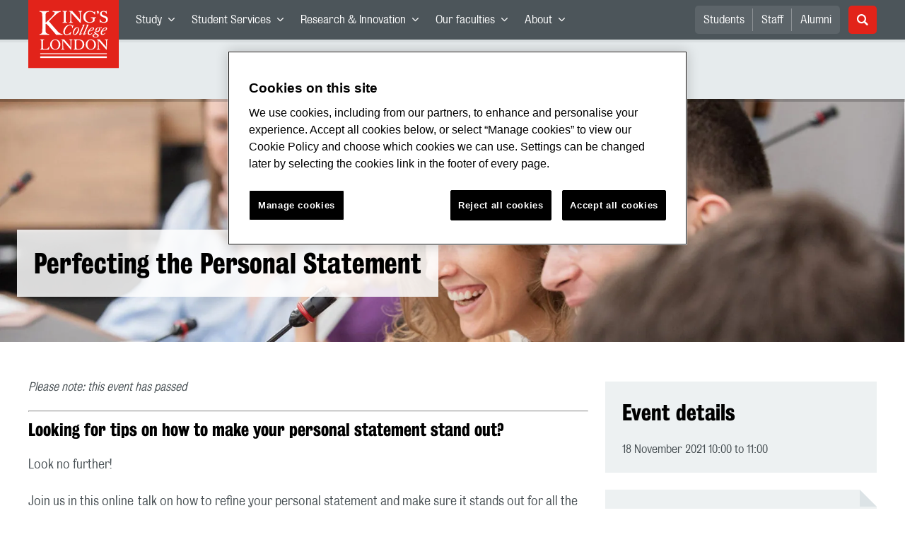

--- FILE ---
content_type: text/html; charset=utf-8
request_url: https://www.kcl.ac.uk/events/undergraduate-info-session-perfecting-personal-statement-18-nov-21
body_size: 33972
content:
<!doctype html><html itemscope itemtype="http://schema.org/" lang="en" dir="ltr"><head><meta data-react-helmet="true" name="description" content="Get tips and guidance on how to refine and perfect your personal statement. "/><meta data-react-helmet="true" name="author" content="King&#x27;s College London"/><meta data-react-helmet="true" name="id" content="79dc5c19-df83-41e6-ba4a-3109e7548487"/><meta data-react-helmet="true" property="og:site_name" content="King&#x27;s College London"/><meta data-react-helmet="true" property="og:title" content="Perfecting the Personal Statement | King&#x27;s College London"/><meta data-react-helmet="true" property="og:description" content="Get tips and guidance on how to refine and perfect your personal statement. "/><meta data-react-helmet="true" property="og:url" content="https://www.kcl.ac.uk/events/undergraduate-info-session-perfecting-personal-statement-18-nov-21"/><meta data-react-helmet="true" property="og:image" content="https://www.kcl.ac.uk/ImportedImages/Study/SummerSchool/winter-school/happy-student-studying.x109996a8.jpg"/><meta data-react-helmet="true" property="og:image:alt" content="KCL"/><meta data-react-helmet="true" property="og:type" content="article"/><meta data-react-helmet="true" name="twitter:card" content="summary_large_image"/><meta data-react-helmet="true" name="twitter:domain" content="https://www.kcl.ac.uk/events/undergraduate-info-session-perfecting-personal-statement-18-nov-21"/><meta data-react-helmet="true" name="twitter:site" content="@kingscollegelon"/><meta data-react-helmet="true" name="twitter:creator" content="@kingscollegelon"/><meta data-react-helmet="true" name="twitter:title" content="Perfecting the Personal Statement"/><meta data-react-helmet="true" name="twitter:description" content="Get tips and guidance on how to refine and perfect your personal statement. "/><meta data-react-helmet="true" name="twitter:url" content="https://www.kcl.ac.uk/events/undergraduate-info-session-perfecting-personal-statement-18-nov-21"/><meta data-react-helmet="true" name="twitter:image" content="https://www.kcl.ac.uk/ImportedImages/Study/SummerSchool/winter-school/happy-student-studying.x109996a8.jpg"/><meta data-react-helmet="true" name="twitter:image:alt" content="KCL"/><meta data-react-helmet="true" name="Last-Modified" content="2021-09-22T10:21:14.5178171Z"/><meta data-react-helmet="true" name="app:version" content="1.0.39"/><link data-react-helmet="true" rel="canonical" href="https://www.kcl.ac.uk/events/undergraduate-info-session-perfecting-personal-statement-18-nov-21"/><script data-react-helmet="true" async="true" src="https://www.googletagmanager.com/gtag/js?id=UA-228896-1"></script><script data-react-helmet="true" >
        window.dataLayer = window.dataLayer || [];
        window.dataLayer.push({"event":"pageDeclaration"});
        function gtag() { dataLayer.push(arguments); }
        gtag('js', new Date());

        gtag('config', 'UA-228896-1');</script><script data-react-helmet="true" type="application/ld+json">{"@context":"https://schema.org","url":"https://www.kcl.ac.uk/events/undergraduate-info-session-perfecting-personal-statement-18-nov-21"}</script><script>!function(e,t,a,n){e[n]=e[n]||[],e[n].push({"gtm.start":(new Date).getTime(),event:"gtm.js"});var g=t.getElementsByTagName(a)[0],m=t.createElement(a);m.async=!0,m.src="https://www.googletagmanager.com/gtm.js?id=GTM-W5RSV5",g.parentNode.insertBefore(m,g)}(window,document,"script","dataLayer")</script><script>!function(e,t,a,n){e[n]=e[n]||[],e[n].push({"gtm.start":(new Date).getTime(),event:"gtm.js"});var g=t.getElementsByTagName(a)[0],m=t.createElement(a);m.async=!0,m.src="https://www.googletagmanager.com/gtm.js?id=GTM-W5RSV5",g.parentNode.insertBefore(m,g)}(window,document,"script","dataLayer")</script><script charset="UTF-8" data-domain-script="167b1744-c18f-47c4-bd0c-e8420eacd9e1" type="text/javascript" src="https://cdn.cookielaw.org/scripttemplates/otSDKStub.js"></script><script type="text/javascript" src="https://cdn.cookielaw.org/consent/167b1744-c18f-47c4-bd0c-e8420eacd9e1/OtAutoBlock.js"></script><meta charset="utf-8"/><meta name="viewport" content="width=device-width,initial-scale=1,shrink-to-fit=no"/><meta http-equiv="X-UA-Compatible" content="ie=edge"><!--[if IE 11 ]>
    <meta name="msapplication-config" content="_GhbZtw_6b44702a-1247-455c-a85a-566284dd4848/static/browserconfig.xml" />
    <![endif]--><link rel="manifest" href="/_GhbZtw_6b44702a-1247-455c-a85a-566284dd4848/static/manifest.webmanifest"/><title data-react-helmet="true">Perfecting the Personal Statement | King&#x27;s College London</title> <style data-styled="true" data-styled-version="5.3.6">@font-face{font-family:'KingsBureauGrotThreeSeven';src:url('/SiteElements/2017/fonts/KingsBureauGrotesqueThreeSeven-woff.woff') format("woff");font-weight:400;font-style:normal;}/*!sc*/
@font-face{font-family:'KingsBureauGrotFiveOne';src:url('/SiteElements/2017/fonts/KingsBureauGrotesqueFiveOne-woff.woff') format("woff");font-weight:400;font-style:normal;}/*!sc*/
@font-face{font-family:'KingsCaslon';src:url('/SiteElements/2017/fonts/KingsCaslon-woff.woff') format("woff");font-weight:400;font-style:normal;}/*!sc*/
@font-face{font-family:'KingsCaslon';src:url('/SiteElements/2017/fonts/KingsCaslonSemiBold-woff.woff') format("woff");font-weight:600;font-style:normal;}/*!sc*/
@font-face{font-family:'KingsCaslon';src:url('/SiteElements/2017/fonts/KingsCaslonItalic-woff.woff') format("woff");font-weight:400;font-style:italic;}/*!sc*/
@font-face{font-family:'kcl-icons';src:url('/SiteElements/2017/fonts/kcl-icons-woff.woff') format("woff");font-weight:400;font-style:normal;}/*!sc*/
*,*::before,*::after{box-sizing:border-box;}/*!sc*/
body{padding:0;margin:0;font-family:KingsBureauGrotFiveOne,sans-serif;font-size:16px;font-weight:400;color:#464e52;-webkit-font-smoothing:antialiased;-moz-osx-font-smoothing:grayscale;}/*!sc*/
h1,h2,h3,h4,h5,h6{font-weight:400;}/*!sc*/
p{margin-top:0;margin-bottom:1.5rem;}/*!sc*/
ol,ul{margin-top:0;margin-bottom:0;padding-left:0;list-style:none;}/*!sc*/
strong,b{font-family:KingsBureauGrotThreeSeven,sans-serif;font-weight:normal;}/*!sc*/
.sr-only{position:absolute;width:1px;height:1px;padding:0;overflow:hidden;-webkit-clip:rect(0,0,0,0);clip:rect(0,0,0,0);white-space:nowrap;-webkit-clip-path:inset(50%);clip-path:inset(50%);border:0;}/*!sc*/
data-styled.g2[id="sc-global-dWdjLZ1"]{content:"sc-global-dWdjLZ1,"}/*!sc*/
.EzpYq{display:block;position:fixed;left:-1000rem;width:0;height:0;overflow:hidden;-webkit-text-decoration:none;text-decoration:none;}/*!sc*/
.EzpYq:focus{top:0;left:0;width:auto;height:auto;padding:1rem;background-color:#0a2d50;color:#ffffff;overflow:visible;z-index:1002;}/*!sc*/
data-styled.g5[id="SkipNavstyled__SkipNavStyled-sc-mgg415-0"]{content:"EzpYq,"}/*!sc*/
.fabMEN{min-height:4rem;background-color:#5a6369;position:relative;}/*!sc*/
@media screen and (max-width:1024px){.fabMEN{min-height:unset;}}/*!sc*/
data-styled.g6[id="HeaderStyled-sc-1947hrm-0"]{content:"fabMEN,"}/*!sc*/
.hCMAWC{position:relative;width:100%;display:-webkit-box;display:-webkit-flex;display:-ms-flexbox;display:flex;-webkit-flex-wrap:wrap;-ms-flex-wrap:wrap;flex-wrap:wrap;max-width:1248px;padding-top:0;padding-right:8px;padding-bottom:0;padding-left:8px;margin:0 auto;}/*!sc*/
@media screen and (min-width:768px){.hCMAWC{padding-left:12px;padding-right:12px;}}/*!sc*/
data-styled.g7[id="Containerstyled__ContainerStyled-sc-1vp98b6-0"]{content:"hCMAWC,"}/*!sc*/
.fSgmX{width:100%;}/*!sc*/
.fSgmX .SubNavDesktopstyled__SubNavStyled-sc-rv2630-0::after{display:none;}/*!sc*/
.fSgmX .SubNavDesktopstyled__SubNavStyled-sc-rv2630-0::after{content:'';display:block;height:0.75rem;left:0;position:relative;top:0;width:100%;z-index:1;background:#5a6469;}/*!sc*/
.fSgmX .section-heading{color:#000000;-webkit-text-decoration:none;text-decoration:none;}/*!sc*/
data-styled.g9[id="Navigationstyled__NavigationStyled-sc-15mhzms-0"]{content:"fSgmX,"}/*!sc*/
.hvOvDU > img{max-height:100%;max-width:100%;}/*!sc*/
data-styled.g10[id="Logostyled__LogoStyled-sc-ihdj0q-0"]{content:"hvOvDU,"}/*!sc*/
.nmLDz{position:relative;display:-webkit-box;display:-webkit-flex;display:-ms-flexbox;display:flex;-webkit-align-items:center;-webkit-box-align:center;-ms-flex-align:center;align-items:center;-webkit-box-pack:center;-webkit-justify-content:center;-ms-flex-pack:center;justify-content:center;}/*!sc*/
.nmLDz .search-input{display:block;width:100%;height:3rem;padding:0 0.75rem;line-height:3rem;font-family:KingsBureauGrotThreeSeven,sans-serif;font-size:1.5rem;color:#fff;background-color:#3e4649;border:1px solid #cdd7dc;border-radius:5px;}/*!sc*/
.nmLDz .search-input::-ms-clear,.nmLDz .search-input::-ms-reveal{display:none;width:0;height:0;}/*!sc*/
.nmLDz .search-input::-webkit-search-decoration,.nmLDz .search-input::-webkit-search-cancel-button,.nmLDz .search-input::-webkit-search-results-button,.nmLDz .search-input::-webkit-search-results-decoration{display:none;}/*!sc*/
.nmLDz .search-input::-webkit-input-placeholder{font-weight:bold;color:#fff;opacity:0.8;font-size:1.5rem;}/*!sc*/
.nmLDz .search-input::-moz-placeholder{font-weight:bold;color:#fff;opacity:0.8;font-size:1.5rem;}/*!sc*/
.nmLDz .search-input:-ms-input-placeholder{font-weight:bold;color:#fff;opacity:0.8;font-size:1.5rem;}/*!sc*/
.nmLDz .search-input::placeholder{font-weight:bold;color:#fff;opacity:0.8;font-size:1.5rem;}/*!sc*/
.nmLDz > button{position:absolute;right:0px;top:0px;width:3rem;height:100%;padding:0;color:white;background:transparent;border:none;cursor:pointer;font-size:1.5rem;}/*!sc*/
.nmLDz > button:after{font-family:'kcl-icons';content:'\e922';}/*!sc*/
data-styled.g11[id="SearchComponentstyled__SearchComponentStyled-sc-1nql9ju-0"]{content:"nmLDz,"}/*!sc*/
@media screen and (min-width:px){.bXcTNJ li{background-color:#3b4348;}}/*!sc*/
data-styled.g12[id="NavStaticLinksstyled__NavStaticLinksStyled-sc-1dfd9z5-0"]{content:"bXcTNJ,"}/*!sc*/
.GJiOl{width:100%;-webkit-flex-basis:100%;-ms-flex-preferred-size:100%;flex-basis:100%;padding:0 8px;position:relative;}/*!sc*/
@media screen and (min-width:768px){.GJiOl{padding-left:12px;padding-right:12px;}}/*!sc*/
@media screen and (min-width:1024px){.GJiOl{-webkit-flex-basis:auto;-ms-flex-preferred-size:auto;flex-basis:auto;width:66.66666666666667%;}}/*!sc*/
.FMXNG{width:100%;-webkit-flex-basis:100%;-ms-flex-preferred-size:100%;flex-basis:100%;padding:0 8px;position:relative;}/*!sc*/
@media screen and (min-width:768px){.FMXNG{padding-left:12px;padding-right:12px;}}/*!sc*/
@media screen and (min-width:1024px){.FMXNG{-webkit-flex-basis:auto;-ms-flex-preferred-size:auto;flex-basis:auto;width:33.333333333333336%;}}/*!sc*/
.jkUhFM{width:100%;-webkit-flex-basis:100%;-ms-flex-preferred-size:100%;flex-basis:100%;padding:0 8px;position:relative;}/*!sc*/
@media screen and (min-width:768px){.jkUhFM{padding-left:12px;padding-right:12px;}}/*!sc*/
data-styled.g15[id="Columnstyled__ColumnStyled-sc-f3ck65-0"]{content:"GJiOl,FMXNG,jkUhFM,"}/*!sc*/
.fqQzMC{font-family:kcl-icons,sans-serif;speak:none;font-style:normal;font-weight:normal;font-variant:normal;text-transform:none;line-height:1;}/*!sc*/
.fqQzMC:before{content:'\e900';color:inherit;}/*!sc*/
.gOvwTb{font-family:kcl-icons,sans-serif;speak:none;font-style:normal;font-weight:normal;font-variant:normal;text-transform:none;line-height:1;}/*!sc*/
.gOvwTb:before{content:'\e910';color:inherit;}/*!sc*/
.WACbB{font-family:kcl-icons,sans-serif;speak:none;font-style:normal;font-weight:normal;font-variant:normal;text-transform:none;line-height:1;}/*!sc*/
.WACbB:before{content:'\e938';color:inherit;}/*!sc*/
.eAnuqc{font-family:kcl-icons,sans-serif;speak:none;font-style:normal;font-weight:normal;font-variant:normal;text-transform:none;line-height:1;}/*!sc*/
.eAnuqc:before{content:'\e917';color:inherit;}/*!sc*/
.fIEaIS{font-family:kcl-icons,sans-serif;speak:none;font-style:normal;font-weight:normal;font-variant:normal;text-transform:none;line-height:1;}/*!sc*/
.fIEaIS:before{content:'\e91a';color:inherit;}/*!sc*/
.sZron{font-family:kcl-icons,sans-serif;speak:none;font-style:normal;font-weight:normal;font-variant:normal;text-transform:none;line-height:1;}/*!sc*/
.sZron:before{content:'\e92c';color:inherit;}/*!sc*/
.craEJs{font-family:kcl-icons,sans-serif;speak:none;font-style:normal;font-weight:normal;font-variant:normal;text-transform:none;line-height:1;}/*!sc*/
.craEJs:before{content:'\e939';color:inherit;}/*!sc*/
data-styled.g17[id="Iconstyled__IconStyled-sc-1y8i1f9-0"]{content:"fqQzMC,gOvwTb,WACbB,eAnuqc,fIEaIS,sZron,craEJs,"}/*!sc*/
.gchsDS{margin:0 0 0.8em 0;color:#000000;font-family:KingsBureauGrotThreeSeven,sans-serif;font-weight:400;font-size:1.5rem;line-height:1.35;}/*!sc*/
@media screen and (min-width:768px){.gchsDS{font-size:1.875rem;line-height:1.35;}}/*!sc*/
.kCnlhY{margin:0 0 0.8em 0;color:#000000;font-family:KingsBureauGrotThreeSeven,sans-serif;font-weight:400;font-size:1.75rem;line-height:1.35;}/*!sc*/
@media screen and (min-width:768px){.kCnlhY{font-size:2.375rem;line-height:1.25;}}/*!sc*/
.hVFhal{margin:0 0 0.8em 0;color:#000000;font-family:KingsBureauGrotThreeSeven,sans-serif;font-weight:400;font-size:1.375rem;line-height:1.45;}/*!sc*/
@media screen and (min-width:768px){.hVFhal{font-size:1.5rem;line-height:1.45;}}/*!sc*/
.bEzXvi{margin:0 0 0.8em 0;color:#000000;font-family:KingsBureauGrotThreeSeven,sans-serif;font-weight:400;font-size:1.25rem;line-height:1.4;}/*!sc*/
@media screen and (min-width:768px){.bEzXvi{font-size:1.375rem;line-height:1.45;}}/*!sc*/
.iKsmgH{margin:0 0 0.8em 0;color:#000000;font-family:KingsBureauGrotThreeSeven,sans-serif;font-weight:400;font-size:1.125rem;line-height:1.6;}/*!sc*/
@media screen and (min-width:768px){.iKsmgH{font-size:1.25rem;line-height:1.45;}}/*!sc*/
data-styled.g19[id="Headingstyled__DynamicHeading-sc-1544wc-0"]{content:"gchsDS,kCnlhY,hVFhal,bEzXvi,iKsmgH,"}/*!sc*/
.jEWHgQ{max-width:100%;}/*!sc*/
data-styled.g20[id="Imagestyled__ImageStyled-sc-oe75a9-0"]{content:"jEWHgQ,"}/*!sc*/
.cgUnvG{white-space:pre-line;font-family:KingsBureauGrotFiveOne,sans-serif;font-weight:400;font-size:1.125rem;line-height:1.6;}/*!sc*/
data-styled.g23[id="Paragraphstyled__ParagraphStyled-sc-176xsi4-0"]{content:"cgUnvG,"}/*!sc*/
.bDgLWq{position:relative;margin-bottom:2rem;padding:1.5rem;background-color:#edf1f2;}/*!sc*/
.bDgLWq::before,.bDgLWq::after{content:'';position:absolute;top:0;right:0;width:0;height:0;}/*!sc*/
.bDgLWq::before{border-bottom:24px solid #dce3e6;border-right:24px solid transparent;}/*!sc*/
.bDgLWq::after{border-top:24px solid #ffffff;border-left:24px solid transparent;}/*!sc*/
data-styled.g24[id="PostitNotestyled__PostitNoteStyled-sc-rip13t-0"]{content:"bDgLWq,"}/*!sc*/
.kKIhPG{position:absolute;width:1px;height:1px;padding:0;overflow:hidden;-webkit-clip:rect(0,0,0,0);clip:rect(0,0,0,0);white-space:nowrap;-webkit-clip-path:inset(50%);clip-path:inset(50%);border:0;}/*!sc*/
data-styled.g35[id="VisuallyHiddenstyled__VisuallyHiddenStyled-sc-1i5xmkp-0"]{content:"kKIhPG,"}/*!sc*/
.kUswtk{padding-left:32px;margin-bottom:1.5rem;list-style:none;font-size:1.125rem;}/*!sc*/
.kUswtk li{position:relative;margin-bottom:0.75rem;line-height:1.56;}/*!sc*/
.kUswtk li:after{content:'';top:6px;left:-32px;position:absolute;display:block;width:12px;height:12px;background-color:#cdd7dc;border-radius:50%;}/*!sc*/
@media screen and (min-width:768px){.kUswtk{padding-left:32px;}}/*!sc*/
data-styled.g36[id="UnorderedListstyled__UnorderedListStyled-sc-96evio-0"]{content:"kUswtk,"}/*!sc*/
.kpZrBJ a{color:#0a2d50;font-family:KingsBureauGrotFiveOne,sans-serif;-webkit-text-decoration:underline;text-decoration:underline;}/*!sc*/
.kpZrBJ a:hover{color:#3b5773;-webkit-text-decoration:none;text-decoration:none;}/*!sc*/
.kpZrBJ p a{color:#0a2d50;font-family:KingsBureauGrotFiveOne,sans-serif;-webkit-text-decoration:underline;text-decoration:underline;font-weight:600;}/*!sc*/
.kpZrBJ p a:hover{color:#3b5773;-webkit-text-decoration:none;text-decoration:none;}/*!sc*/
data-styled.g39[id="Richtextstyled__RichtextStyled-sc-1kvg2vc-0"]{content:"kpZrBJ,"}/*!sc*/
.kbpZvI{margin-bottom:3.5rem;}/*!sc*/
.kbpZvI .img{position:relative;width:100%;min-height:240px;padding:2.5rem 0;display:-webkit-box;display:-webkit-flex;display:-ms-flexbox;display:flex;-webkit-align-items:flex-end;-webkit-box-align:flex-end;-ms-flex-align:flex-end;align-items:flex-end;}/*!sc*/
.kbpZvI .img:before{content:'';display:block;height:0.25rem;left:0;position:absolute;top:0;width:100%;z-index:1;background:rgba(0,0,0,0.2);}/*!sc*/
.kbpZvI .img{background:url(https://www.kcl.ac.uk/newimages/hero/NEV-hero-students-smiling.jpg?f=webp) no-repeat center/cover;background-color:#5a6369;}/*!sc*/
@media screen and (min-width:768px){.kbpZvI .img{min-height:344px;padding:4rem 0;background:url(https://www.kcl.ac.uk/newimages/hero/NEV-hero-students-smiling.jpg?f=webp) no-repeat center/cover;}}/*!sc*/
.kbpZvI .text-wrap{width:100%;max-width:1280px;margin:0 auto;padding:0 1rem;}/*!sc*/
.kbpZvI .text{display:inline-block;max-width:100%;padding:1.5rem;background:rgba(255,255,255,0.85);}/*!sc*/
.kbpZvI .Headingstyled__DynamicHeading-sc-1544wc-0{margin-bottom:0;}/*!sc*/
.kbpZvI .logo-overlay{-webkit-box-pack:start;-webkit-justify-content:flex-start;-ms-flex-pack:start;justify-content:flex-start;-webkit-align-items:center;-webkit-box-align:center;-ms-flex-align:center;align-items:center;}/*!sc*/
.kbpZvI .logo-wrap{display:-webkit-box;display:-webkit-flex;display:-ms-flexbox;display:flex;width:100%;max-width:1230px;margin:0 auto;-webkit-box-pack:inherit;-webkit-justify-content:inherit;-ms-flex-pack:inherit;justify-content:inherit;-webkit-align-items:inherit;-webkit-box-align:inherit;-ms-flex-align:inherit;align-items:inherit;}/*!sc*/
.kbpZvI .logo{width:50vw;max-width:192px;}/*!sc*/
@media screen and (min-width:768px){.kbpZvI .text-wrap{padding:0 1.5rem;}.kbpZvI .logo{max-width:280px;}}/*!sc*/
data-styled.g44[id="HeroBannerstyled__HeroBannerStyled-sc-zw999m-0"]{content:"kbpZvI,"}/*!sc*/
.fpdkti{display:block;width:100%;height:100%;}/*!sc*/
.fpdkti .nav-parent-li{margin-bottom:-1px;}/*!sc*/
.fpdkti .nav-parent-a{position:relative;height:3rem;width:100%;display:-webkit-inline-box;display:-webkit-inline-flex;display:-ms-inline-flexbox;display:inline-flex;-webkit-box-pack:center;-webkit-justify-content:center;-ms-flex-pack:center;justify-content:center;-webkit-align-items:center;-webkit-box-align:center;-ms-flex-align:center;align-items:center;-webkit-text-decoration:none;text-decoration:none;color:white;background-color:inherit;}/*!sc*/
.fpdkti .nav-parent-a .Iconstyled__IconStyled-sc-1y8i1f9-0{-webkit-transition:all 150ms;transition:all 150ms;font-size:0.625rem;margin-left:0.5rem;}/*!sc*/
.fpdkti .nav-parent-a.expanded .Iconstyled__IconStyled-sc-1y8i1f9-0{-webkit-transform:rotate(180deg);-ms-transform:rotate(180deg);transform:rotate(180deg);}/*!sc*/
.fpdkti .nav-child-ul{display:none;padding:1rem 0;background-color:#e6ebed;}/*!sc*/
.fpdkti .nav-child-ul.active{display:block;}/*!sc*/
.fpdkti .nav-child-a{height:2.5rem;display:-webkit-box;display:-webkit-flex;display:-ms-flexbox;display:flex;-webkit-box-pack:center;-webkit-justify-content:center;-ms-flex-pack:center;justify-content:center;-webkit-align-items:center;-webkit-box-align:center;-ms-flex-align:center;align-items:center;-webkit-text-decoration:none;text-decoration:none;color:black;}/*!sc*/
data-styled.g48[id="NavComponentstyled__NavComponentStyled-sc-l2og7h-0"]{content:"fpdkti,"}/*!sc*/
.hkDkPc{display:block;background-color:#5a6369;}/*!sc*/
.hkDkPc:after{content:'';position:absolute;display:block;width:100%;height:0.25rem;background:rgba(0,0,0,0.05);z-index:1;}/*!sc*/
.hkDkPc .Containerstyled__ContainerStyled-sc-1vp98b6-0{position:relative;min-height:3rem;padding:0;}/*!sc*/
.hkDkPc .Containerstyled__ContainerStyled-sc-1vp98b6-0 .Logostyled__LogoStyled-sc-ihdj0q-0{position:absolute;top:0px;left:0px;z-index:1000;width:63px;height:auto;}/*!sc*/
.hkDkPc .Containerstyled__ContainerStyled-sc-1vp98b6-0 .nav-container{display:none;width:100%;}/*!sc*/
.hkDkPc .Containerstyled__ContainerStyled-sc-1vp98b6-0 .nav-container.expanded{display:block;}/*!sc*/
.hkDkPc .Containerstyled__ContainerStyled-sc-1vp98b6-0 .search-container{display:-webkit-box;display:-webkit-flex;display:-ms-flexbox;display:flex;-webkit-box-pack:center;-webkit-justify-content:center;-ms-flex-pack:center;justify-content:center;-webkit-align-items:center;-webkit-box-align:center;-ms-flex-align:center;align-items:center;height:8rem;}/*!sc*/
.hkDkPc .Containerstyled__ContainerStyled-sc-1vp98b6-0 .top-bar{position:relative;width:100%;height:3rem;}/*!sc*/
.hkDkPc .Containerstyled__ContainerStyled-sc-1vp98b6-0 .top-bar #nav-toggle{width:2rem;height:2rem;position:absolute;right:1rem;top:0.5rem;padding:0;background:0 0;border-color:transparent;border-radius:0;}/*!sc*/
.hkDkPc .Containerstyled__ContainerStyled-sc-1vp98b6-0 .top-bar #nav-toggle:focus{border-color:rgba(0,158,160,1);box-shadow:0 0 0 0.2rem rgba(0,158,160,1);outline:0;}/*!sc*/
.hkDkPc .Containerstyled__ContainerStyled-sc-1vp98b6-0 .top-bar .icon-bar{background:#ffffff;border-radius:5px;display:block;height:0.125rem;margin:0.3125rem auto;position:relative;-webkit-transition:-webkit-transform 0.2s ease;-webkit-transition:transform 0.2s ease;transition:transform 0.2s ease;width:100%;}/*!sc*/
.hkDkPc .Containerstyled__ContainerStyled-sc-1vp98b6-0 .top-bar .icon-bar.first.active{-webkit-transform:translateX(3px) rotate(45deg);-ms-transform:translateX(3px) rotate(45deg);transform:translateX(3px) rotate(45deg);-webkit-transform-origin:4px center;-ms-transform-origin:4px center;transform-origin:4px center;}/*!sc*/
.hkDkPc .Containerstyled__ContainerStyled-sc-1vp98b6-0 .top-bar .icon-bar.last.active{-webkit-transform:translateX(3px) rotate(-45deg);-ms-transform:translateX(3px) rotate(-45deg);transform:translateX(3px) rotate(-45deg);-webkit-transform-origin:4px center;-ms-transform-origin:4px center;transform-origin:4px center;}/*!sc*/
.hkDkPc .Containerstyled__ContainerStyled-sc-1vp98b6-0 .top-bar .icon-bar.middle.active{opacity:0;}/*!sc*/
.hkDkPc .Containerstyled__ContainerStyled-sc-1vp98b6-0 .NavComponentstyled__NavComponentStyled-sc-l2og7h-0{margin:0;background-color:#e6ebed;}/*!sc*/
.hkDkPc .Containerstyled__ContainerStyled-sc-1vp98b6-0 .NavComponentstyled__NavComponentStyled-sc-l2og7h-0 .nav-parent-li{border-top:3px solid #dce3e6;}/*!sc*/
.hkDkPc .Containerstyled__ContainerStyled-sc-1vp98b6-0 .NavComponentstyled__NavComponentStyled-sc-l2og7h-0 .nav-parent-a{position:relative;-webkit-box-pack:start;-webkit-justify-content:flex-start;-ms-flex-pack:start;justify-content:flex-start;padding-left:1rem;color:#000000;}/*!sc*/
.hkDkPc .Containerstyled__ContainerStyled-sc-1vp98b6-0 .NavComponentstyled__NavComponentStyled-sc-l2og7h-0 .nav-child-a{-webkit-box-pack:start;-webkit-justify-content:flex-start;-ms-flex-pack:start;justify-content:flex-start;padding-left:2rem;}/*!sc*/
.hkDkPc .Containerstyled__ContainerStyled-sc-1vp98b6-0 .NavStaticLinksstyled__NavStaticLinksStyled-sc-1dfd9z5-0{margin:0;padding:1rem;background-color:#d7dfe2;}/*!sc*/
.hkDkPc .Containerstyled__ContainerStyled-sc-1vp98b6-0 .NavStaticLinksstyled__NavStaticLinksStyled-sc-1dfd9z5-0 .nav-static-parent-li{display:block;}/*!sc*/
.hkDkPc .Containerstyled__ContainerStyled-sc-1vp98b6-0 .NavStaticLinksstyled__NavStaticLinksStyled-sc-1dfd9z5-0 .nav-static-parent-a{display:-webkit-box;display:-webkit-flex;display:-ms-flexbox;display:flex;-webkit-align-items:center;-webkit-box-align:center;-ms-flex-align:center;align-items:center;-webkit-box-pack:start;-webkit-justify-content:flex-start;-ms-flex-pack:start;justify-content:flex-start;height:2.5rem;color:black;-webkit-text-decoration:none;text-decoration:none;}/*!sc*/
.hkDkPc .Containerstyled__ContainerStyled-sc-1vp98b6-0 .SearchComponentstyled__SearchComponentStyled-sc-1nql9ju-0{width:90%;}/*!sc*/
.hkDkPc .Containerstyled__ContainerStyled-sc-1vp98b6-0 .SearchComponentstyled__SearchComponentStyled-sc-1nql9ju-0 input{font-size:1.0rem;}/*!sc*/
.hkDkPc .Containerstyled__ContainerStyled-sc-1vp98b6-0 .SearchComponentstyled__SearchComponentStyled-sc-1nql9ju-0 button{font-size:1.0rem;}/*!sc*/
@media screen and (min-width:768px){.hkDkPc .Containerstyled__ContainerStyled-sc-1vp98b6-0 .top-bar #nav-toggle{right:1.5rem;}}/*!sc*/
data-styled.g49[id="NavMobilestyled__NavMobileStyled-sc-1wz55ya-0"]{content:"hkDkPc,"}/*!sc*/
.gZbpxg{display:block;background-color:#e6ebed;}/*!sc*/
.gZbpxg .nav-parent-ul{display:block;width:100%;height:100%;}/*!sc*/
.gZbpxg .nav-parent-a{position:relative;height:3rem;width:100%;display:-webkit-inline-box;display:-webkit-inline-flex;display:-ms-inline-flexbox;display:inline-flex;-webkit-box-pack:center;-webkit-justify-content:center;-ms-flex-pack:center;justify-content:center;-webkit-align-items:center;-webkit-box-align:center;-ms-flex-align:center;align-items:center;-webkit-text-decoration:none;text-decoration:none;color:white;}/*!sc*/
.gZbpxg .nav-parent-a .Iconstyled__IconStyled-sc-1y8i1f9-0{-webkit-transition:all 150ms;transition:all 150ms;font-size:0.625rem;margin-left:0.5rem;}/*!sc*/
.gZbpxg .nav-parent-a.expanded .Iconstyled__IconStyled-sc-1y8i1f9-0{-webkit-transform:rotate(180deg);-ms-transform:rotate(180deg);transform:rotate(180deg);}/*!sc*/
.gZbpxg .nav-child-ul{display:none;padding:1rem 0;background-color:#e6ebed;}/*!sc*/
.gZbpxg .nav-child-ul.active{display:block;}/*!sc*/
.gZbpxg .nav-child-a{display:-webkit-box;display:-webkit-flex;display:-ms-flexbox;display:flex;height:2.5rem;padding-left:1rem;color:#0a2d50;-webkit-align-items:center;-webkit-box-align:center;-ms-flex-align:center;align-items:center;-webkit-box-pack:start;-webkit-justify-content:flex-start;-ms-flex-pack:start;justify-content:flex-start;-webkit-text-decoration:none;text-decoration:none;}/*!sc*/
.gZbpxg .nav-child-a:hover{color:#3b5773;}/*!sc*/
.gZbpxg > .Containerstyled__ContainerStyled-sc-1vp98b6-0{display:block;padding:0;}/*!sc*/
.gZbpxg > .Containerstyled__ContainerStyled-sc-1vp98b6-0 > h1{padding:1.5rem 1rem;margin:0;}/*!sc*/
.gZbpxg > .Containerstyled__ContainerStyled-sc-1vp98b6-0 #sub-nav-toggle{position:relative;height:3rem;width:100%;display:-webkit-box;display:-webkit-flex;display:-ms-flexbox;display:flex;-webkit-align-items:center;-webkit-box-align:center;-ms-flex-align:center;align-items:center;padding:0 1rem;border:none;background-color:transparent;}/*!sc*/
.gZbpxg > .Containerstyled__ContainerStyled-sc-1vp98b6-0 #sub-nav-toggle:after{width:2rem;height:2rem;position:absolute;right:1rem;display:-webkit-box;display:-webkit-flex;display:-ms-flexbox;display:flex;-webkit-align-items:center;-webkit-box-align:center;-ms-flex-align:center;align-items:center;-webkit-box-pack:center;-webkit-justify-content:center;-ms-flex-pack:center;justify-content:center;border-radius:50%;background-color:#0a2d50;color:#ffffff;font-family:'kcl-icons' !important;font-size:1.11111111111111rem;-webkit-transition:all 0.2s ease;transition:all 0.2s ease;content:'\e900';}/*!sc*/
.gZbpxg > .Containerstyled__ContainerStyled-sc-1vp98b6-0 #sub-nav-toggle.expanded:after{-webkit-transform:rotate(180deg);-ms-transform:rotate(180deg);transform:rotate(180deg);}/*!sc*/
.gZbpxg > .Containerstyled__ContainerStyled-sc-1vp98b6-0 .sub-nav-container{display:none;width:100%;}/*!sc*/
.gZbpxg > .Containerstyled__ContainerStyled-sc-1vp98b6-0 .sub-nav-container.expanded{display:block;}/*!sc*/
.gZbpxg > .Containerstyled__ContainerStyled-sc-1vp98b6-0 .sub-nav-text{color:#5a6369;font-size:1.0rem;font-family:KingsBureauGrotFiveOne,sans-serif;}/*!sc*/
.gZbpxg > .Containerstyled__ContainerStyled-sc-1vp98b6-0 .nav-parent-li{padding:0 1rem;border-top:3px solid #dce3e6;}/*!sc*/
.gZbpxg > .Containerstyled__ContainerStyled-sc-1vp98b6-0 .nav-parent-a{-webkit-box-pack:start;-webkit-justify-content:flex-start;-ms-flex-pack:start;justify-content:flex-start;color:#5a6369;}/*!sc*/
.gZbpxg > .Containerstyled__ContainerStyled-sc-1vp98b6-0 .nav-parent-a:after{width:2rem;height:2rem;position:absolute;right:0;top:0.5rem;padding:0;display:-webkit-box;display:-webkit-flex;display:-ms-flexbox;display:flex;-webkit-align-items:center;-webkit-box-align:center;-ms-flex-align:center;align-items:center;-webkit-box-pack:center;-webkit-justify-content:center;-ms-flex-pack:center;justify-content:center;color:#0a2d50;font-family:'kcl-icons' !important;font-size:1.11111111111111rem;-webkit-transition:all 0.2s ease;transition:all 0.2s ease;}/*!sc*/
.gZbpxg > .Containerstyled__ContainerStyled-sc-1vp98b6-0 .nav-parent-a.collapsed:after{content:'\e900';}/*!sc*/
.gZbpxg > .Containerstyled__ContainerStyled-sc-1vp98b6-0 .nav-parent-a.expanded:after{content:'\e900';-webkit-transform:rotate(180deg);-ms-transform:rotate(180deg);transform:rotate(180deg);}/*!sc*/
@media screen and (min-width:768px){.gZbpxg > .Containerstyled__ContainerStyled-sc-1vp98b6-0 > h1{padding:1.5rem;}.gZbpxg > .Containerstyled__ContainerStyled-sc-1vp98b6-0 #sub-nav-toggle{padding:0 1.5rem;}.gZbpxg > .Containerstyled__ContainerStyled-sc-1vp98b6-0 #sub-nav-toggle:after{right:1.5rem;}.gZbpxg > .Containerstyled__ContainerStyled-sc-1vp98b6-0 .nav-parent-li{padding:0 1.5rem;}}/*!sc*/
data-styled.g52[id="SubNavMobilestyled__SubNavMobileStyled-sc-1xll37g-0"]{content:"gZbpxg,"}/*!sc*/
.korgaJ{padding:4rem 0 0;display:-webkit-box;display:-webkit-flex;display:-ms-flexbox;display:flex;-webkit-flex-direction:row;-ms-flex-direction:row;flex-direction:row;-webkit-box-pack:space-evenly;-webkit-justify-content:space-evenly;-ms-flex-pack:space-evenly;justify-content:space-evenly;background-color:#4c555a;}/*!sc*/
.korgaJ address{font-size:1.0rem;font-style:normal;line-height:1.8;white-space:pre;}/*!sc*/
.korgaJ .footer-column{margin-bottom:2.5rem;}/*!sc*/
.korgaJ .footer-mobile-number{margin-bottom:0.75rem;}/*!sc*/
.korgaJ .Containerstyled__ContainerStyled-sc-1vp98b6-0 > div{width:100%;padding-left:0.5rem;padding-right:0.5rem;display:-webkit-box;display:-webkit-flex;display:-ms-flexbox;display:flex;-webkit-flex-direction:column;-ms-flex-direction:column;flex-direction:column;color:#ffffff;}/*!sc*/
.korgaJ .Containerstyled__ContainerStyled-sc-1vp98b6-0 > div .column-title{width:100%;padding-bottom:1rem;margin-bottom:1rem;border-bottom:3px solid #8b9296;font-family:KingsBureauGrotFiveOne,sans-serif;font-weight:400;color:#ffffff;}/*!sc*/
.korgaJ .Containerstyled__ContainerStyled-sc-1vp98b6-0 > div a,.korgaJ .Containerstyled__ContainerStyled-sc-1vp98b6-0 > div span{padding:0.5rem 0;display:inline-block;color:white;font-size:1.125rem;}/*!sc*/
.korgaJ .Containerstyled__ContainerStyled-sc-1vp98b6-0 > div a{padding:1rem 0;font-size:1.0rem;cursor:pointer;-webkit-text-decoration:none;text-decoration:none;}/*!sc*/
.korgaJ .Containerstyled__ContainerStyled-sc-1vp98b6-0 > div a:hover{color:#cdd7dc;-webkit-text-decoration:underline;text-decoration:underline;}/*!sc*/
@media screen and (min-width:768px){.korgaJ .Containerstyled__ContainerStyled-sc-1vp98b6-0 > div{width:16.66667%;min-width:192px;padding-left:0.75rem;padding-right:0.75rem;}.korgaJ .Containerstyled__ContainerStyled-sc-1vp98b6-0 > div a{padding:0.5rem 0;}}/*!sc*/
.korgaJ .Containerstyled__ContainerStyled-sc-1vp98b6-0 > .Logostyled__LogoStyled-sc-ihdj0q-0{margin-top:4rem;margin-bottom:2rem;}/*!sc*/
.korgaJ .Containerstyled__ContainerStyled-sc-1vp98b6-0 > .Logostyled__LogoStyled-sc-ihdj0q-0 img{max-width:480px;margin:auto;}/*!sc*/
@media screen and (min-width:768px){.korgaJ .Containerstyled__ContainerStyled-sc-1vp98b6-0 > .Logostyled__LogoStyled-sc-ihdj0q-0{margin:0;}}/*!sc*/
data-styled.g54[id="FooterMainstyled__FooterMainStyled-sc-9qa4f1-0"]{content:"korgaJ,"}/*!sc*/
.jvWAxc{padding:0.75rem;background-color:#4c555a;}/*!sc*/
.jvWAxc .Containerstyled__ContainerStyled-sc-1vp98b6-0 a{width:100%;padding:1rem 0;margin-right:1.5rem;color:#ffffff;-webkit-text-decoration:none;text-decoration:none;}/*!sc*/
.jvWAxc .Containerstyled__ContainerStyled-sc-1vp98b6-0 a:hover{color:#dce3e6;-webkit-text-decoration:underline;text-decoration:underline;}/*!sc*/
@media screen and (min-width:1024px){.jvWAxc .Containerstyled__ContainerStyled-sc-1vp98b6-0{padding:0 1.5rem;}}/*!sc*/
@media screen and (min-width:768px){.jvWAxc .Containerstyled__ContainerStyled-sc-1vp98b6-0 a{width:auto;}}/*!sc*/
data-styled.g55[id="FooterBottomstyled__FooterBottomStyled-sc-107msnq-0"]{content:"jvWAxc,"}/*!sc*/
.hMgEfX{background-color:#0a2d50;color:#ffffff;}/*!sc*/
.hMgEfX .Headingstyled__DynamicHeading-sc-1544wc-0{color:inherit;margin-right:1.5rem;}/*!sc*/
.hMgEfX .wrapper{display:-webkit-box;display:-webkit-flex;display:-ms-flexbox;display:flex;height:136px;-webkit-flex-direction:column;-ms-flex-direction:column;flex-direction:column;-webkit-box-pack:center;-webkit-justify-content:center;-ms-flex-pack:center;justify-content:center;-webkit-align-items:center;-webkit-box-align:center;-ms-flex-align:center;align-items:center;}/*!sc*/
.hMgEfX .links{display:-webkit-box;display:-webkit-flex;display:-ms-flexbox;display:flex;}/*!sc*/
.hMgEfX .link{color:inherit;-webkit-text-decoration:none;text-decoration:none;height:2.5rem;width:2.5rem;border:0.125rem solid rgba(255,255,255,0.4);display:-webkit-box;display:-webkit-flex;display:-ms-flexbox;display:flex;border-radius:50%;-webkit-box-pack:center;-webkit-justify-content:center;-ms-flex-pack:center;justify-content:center;-webkit-align-items:center;-webkit-box-align:center;-ms-flex-align:center;align-items:center;font-size:1.125rem;margin-right:1rem;}/*!sc*/
.hMgEfX .link:hover{color:#0a2d50;background-color:#ffffff;border:0.125rem solid #ffffff;}/*!sc*/
@media screen and (min-width:768px){.hMgEfX .wrapper{height:6rem;-webkit-flex-direction:row;-ms-flex-direction:row;flex-direction:row;-webkit-box-pack:left;-webkit-justify-content:left;-ms-flex-pack:left;justify-content:left;}.hMgEfX .Headingstyled__DynamicHeading-sc-1544wc-0{margin-bottom:0;}.hMgEfX .link{font-size:1.25rem;height:3rem;width:3rem;}}/*!sc*/
data-styled.g56[id="FooterSocialMedia__FooterSocialMediaStyled-sc-1o8y4mm-0"]{content:"hMgEfX,"}/*!sc*/
.kykVyv .initiatives{display:-webkit-box;display:-webkit-flex;display:-ms-flexbox;display:flex;-webkit-flex-flow:row wrap;-ms-flex-flow:row wrap;flex-flow:row wrap;gap:0.75rem;}/*!sc*/
.kykVyv .initiative{max-width:49%;min-width:49%;}/*!sc*/
.kykVyv .general-info{display:-webkit-box;display:-webkit-flex;display:-ms-flexbox;display:flex;-webkit-flex-flow:row wrap;-ms-flex-flow:row wrap;flex-flow:row wrap;gap:1rem;height:100%;margin-bottom:2rem;}/*!sc*/
.kykVyv .general-info--inner{width:48%;-webkit-box-flex:1;-webkit-flex-grow:1;-ms-flex-positive:1;flex-grow:1;background-color:#edf1f2;}/*!sc*/
.kykVyv .list-link{color:#0a2d50;font-family:KingsBureauGrotFiveOne,sans-serif;font-weight:400;-webkit-text-decoration:underline;text-decoration:underline;}/*!sc*/
.kykVyv .list-link:hover{color:#3b5773;-webkit-text-decoration:underline;text-decoration:underline;}/*!sc*/
.kykVyv .list-link:visited{color:#0a2d50;}/*!sc*/
.kykVyv .section-break{margin-bottom:1.5rem;border-bottom:3px solid #edf1f2;padding-bottom:0;}/*!sc*/
.kykVyv .spacing-bottom{margin-bottom:1.5rem;}/*!sc*/
.kykVyv .image-spacing-bottom{margin-bottom:2rem;}/*!sc*/
.kykVyv .YouTubeVideostyled__YouTubeVideoStyled-sc-el2nym-0{margin-bottom:2rem;}/*!sc*/
.kykVyv .keyline{display:block;width:100%;height:3px;margin:1.5rem 0 1.25rem 0;background-color:#dce3e6;}/*!sc*/
.kykVyv .keyline--thin{height:3px;margin:1rem 0 1.25rem 0;}/*!sc*/
.kykVyv .keyline--thick{height:0.25rem;margin:0 0 1.5rem 0;}/*!sc*/
@media screen and (min-width:768px){.kykVyv .spacing-bottom{margin-bottom:3.5rem;}}/*!sc*/
@media screen and (max-width:768px){.kykVyv .initiative{max-width:100%;min-width:100%;}.kykVyv .general-info--inner{width:100%;}}/*!sc*/
data-styled.g291[id="ContentComposerstyled__ContentComposerStyled-sc-nc8htl-0"]{content:"kykVyv,"}/*!sc*/
.jtAWOS h3{margin-bottom:0.75rem;}/*!sc*/
.jtAWOS ul{padding-left:0;margin-bottom:0;font-size:1.125rem;line-height:1.1;}/*!sc*/
.jtAWOS li{margin-bottom:0.75rem;}/*!sc*/
.jtAWOS li:last-of-type{margin-bottom:0;}/*!sc*/
.jtAWOS li:after{display:none;}/*!sc*/
.jtAWOS a{color:#0a2d50;font-family:KingsBureauGrotThreeSeven,sans-serif;font-weight:400;-webkit-text-decoration:none;text-decoration:none;}/*!sc*/
.jtAWOS a:hover{color:#3b5773;-webkit-text-decoration:underline;text-decoration:underline;}/*!sc*/
.jtAWOS a:visited{color:#0a2d50;}/*!sc*/
data-styled.g345[id="DepartmentsListstyled__DepartmentsListStyled-sc-go0pwy-0"]{content:"jtAWOS,"}/*!sc*/
.kjMCDw .event-details{background-color:#edf1f2;padding:1.5rem;margin-bottom:1.5rem;}/*!sc*/
data-styled.g388[id="PastEventPagestyled__PastEventPageStyled-sc-b0wy4e-0"]{content:"kjMCDw,"}/*!sc*/
</style><meta property="og:type" content="website"/><link rel="preconnect" href="https://fonts.googleapis.com"><link rel="preconnect" href="https://fonts.gstatic.com" crossorigin><link href="https://fonts.googleapis.com/css2?family=Wix+Madefor+Display:wght@400;700&display=swap" rel="stylesheet"><meta name="generator" content="Contensis" /></head><body><noscript><iframe src="https://www.googletagmanager.com/ns.html?id=GTM-W5RSV5" height="0" width="0" style="display:none;visibility:hidden"></iframe></noscript><div id="root"> <div data-testid="Layout" class="Layoutstyled__LayoutStyled-sc-15and8u-0"><a class="SkipNavstyled__SkipNavStyled-sc-mgg415-0 EzpYq" href="#main-content">Skip to main content</a><header class="HeaderStyled-sc-1947hrm-0 fabMEN"><div class="Navigationstyled__NavigationStyled-sc-15mhzms-0 fSgmX"><div class="NavMobilestyled__NavMobileStyled-sc-1wz55ya-0 hkDkPc"><div class="Containerstyled__ContainerStyled-sc-1vp98b6-0 hCMAWC"><div class="Logostyled__LogoStyled-sc-ihdj0q-0 hvOvDU"><img src="/_GhbZtw_6b44702a-1247-455c-a85a-566284dd4848/static/img/kcl-logo.svg?5bb1569efb406aadca16a184977b0ee2&amp;f=webp" alt="Back to King&#x27;s College London homepage" class="Imagestyled__ImageStyled-sc-oe75a9-0 jEWHgQ"/></div><div class="top-bar"><button class="" id="nav-toggle" name="navigation toggle" aria-expanded="false"><span class="VisuallyHiddenstyled__VisuallyHiddenStyled-sc-1i5xmkp-0 kKIhPG">Opens navigation menu</span><span class="icon-bar first "></span><span class="icon-bar middle "></span><span class="icon-bar last "></span></button></div><div class="nav-container "><nav><ul class="NavComponentstyled__NavComponentStyled-sc-l2og7h-0 fpdkti nav-parent-ul nav-unnamed"><li class="nav-parent-li"><a class="nav-parent-a collapsed " href="/study/home" id="bfbe9934-616e-421f-a7f4-63d386c4784a" aria-expanded="false" aria-label="">Study<i class="Iconstyled__IconStyled-sc-1y8i1f9-0 fqQzMC down-caret" aria-hidden="true"></i><span class="VisuallyHiddenstyled__VisuallyHiddenStyled-sc-1i5xmkp-0 kKIhPG">Navigation category. Contains links. Press enter key to expand.</span></a><ul class="nav-child-ul " id="nav-submenu-bfbe9934-616e-421f-a7f4-63d386c4784a"><li class="nav-child-li"><a class="nav-child-a" href="/study/home" aria-label="">Study<span class="VisuallyHiddenstyled__VisuallyHiddenStyled-sc-1i5xmkp-0 kKIhPG">Navigation link in category Study. Press escape key to return to main menu</span></a></li><li class="nav-child-li"><a class="nav-child-a" href="/study/undergraduate">Undergraduate<span class="VisuallyHiddenstyled__VisuallyHiddenStyled-sc-1i5xmkp-0 kKIhPG">Navigation link in category Study. Press escape key to return to main menu</span></a></li><li class="nav-child-li"><a class="nav-child-a" href="/study/postgraduate-taught">Postgraduate taught<span class="VisuallyHiddenstyled__VisuallyHiddenStyled-sc-1i5xmkp-0 kKIhPG">Navigation link in category Study. Press escape key to return to main menu</span></a></li><li class="nav-child-li"><a class="nav-child-a" href="/study/postgraduate-research">Postgraduate Research<span class="VisuallyHiddenstyled__VisuallyHiddenStyled-sc-1i5xmkp-0 kKIhPG">Navigation link in category Study. Press escape key to return to main menu</span></a></li><li class="nav-child-li"><a class="nav-child-a" href="/professional-education">Professional Education<span class="VisuallyHiddenstyled__VisuallyHiddenStyled-sc-1i5xmkp-0 kKIhPG">Navigation link in category Study. Press escape key to return to main menu</span></a></li><li class="nav-child-li"><a class="nav-child-a" href="/study/ciel">International Education &amp; Languages<span class="VisuallyHiddenstyled__VisuallyHiddenStyled-sc-1i5xmkp-0 kKIhPG">Navigation link in category Study. Press escape key to return to main menu</span></a></li><li class="nav-child-li"><a class="nav-child-a" href="/study/international">International<span class="VisuallyHiddenstyled__VisuallyHiddenStyled-sc-1i5xmkp-0 kKIhPG">Navigation link in category Study. Press escape key to return to main menu</span></a></li><li class="nav-child-li"><a class="nav-child-a" href="https://www.kcl.ac.uk/study-legacy/abroad">Study Abroad<span class="VisuallyHiddenstyled__VisuallyHiddenStyled-sc-1i5xmkp-0 kKIhPG">Navigation link in category Study. Press escape key to return to main menu</span></a></li><li class="nav-child-li"><a class="nav-child-a" href="/international-foundation">International Foundation<span class="VisuallyHiddenstyled__VisuallyHiddenStyled-sc-1i5xmkp-0 kKIhPG">Navigation link in category Study. Press escape key to return to main menu</span></a></li><li class="nav-child-li"><a class="nav-child-a" href="/language-centre">Language Centre<span class="VisuallyHiddenstyled__VisuallyHiddenStyled-sc-1i5xmkp-0 kKIhPG">Navigation link in category Study. Press escape key to return to main menu</span></a></li><li class="nav-child-li"><a class="nav-child-a" href="https://www.kcl.ac.uk/summer">Summer and Winter Programmes<span class="VisuallyHiddenstyled__VisuallyHiddenStyled-sc-1i5xmkp-0 kKIhPG">Navigation link in category Study. Press escape key to return to main menu</span></a></li><li class="nav-child-li"><a class="nav-child-a" href="https://www.kcl.ac.uk/accommodation">Accommodation<span class="VisuallyHiddenstyled__VisuallyHiddenStyled-sc-1i5xmkp-0 kKIhPG">Navigation link in category Study. Press escape key to return to main menu</span></a></li><li class="nav-child-li"><a class="nav-child-a" href="/study/social-mobility">Social Mobility<span class="VisuallyHiddenstyled__VisuallyHiddenStyled-sc-1i5xmkp-0 kKIhPG">Navigation link in category Study. Press escape key to return to main menu</span></a></li><li class="nav-child-li"><a class="nav-child-a" href="/visit">Visit King&#x27;s<span class="VisuallyHiddenstyled__VisuallyHiddenStyled-sc-1i5xmkp-0 kKIhPG">Navigation link in category Study. Press escape key to return to main menu</span></a></li></ul></li><li class="nav-parent-li"><a class="nav-parent-a collapsed " href="/campuslife" id="b7ba7108-f1eb-4490-af1b-23def95c63cc" aria-expanded="false" aria-label="">Student Services<i class="Iconstyled__IconStyled-sc-1y8i1f9-0 fqQzMC down-caret" aria-hidden="true"></i><span class="VisuallyHiddenstyled__VisuallyHiddenStyled-sc-1i5xmkp-0 kKIhPG">Navigation category. Contains links. Press enter key to expand.</span></a><ul class="nav-child-ul " id="nav-submenu-b7ba7108-f1eb-4490-af1b-23def95c63cc"><li class="nav-child-li"><a class="nav-child-a" href="/campuslife" aria-label="">Student Services<span class="VisuallyHiddenstyled__VisuallyHiddenStyled-sc-1i5xmkp-0 kKIhPG">Navigation link in category Student Services. Press escape key to return to main menu</span></a></li><li class="nav-child-li"><a class="nav-child-a" href="https://self-service.kcl.ac.uk/article/KA-01913/en-us">Academic Calendar<span class="VisuallyHiddenstyled__VisuallyHiddenStyled-sc-1i5xmkp-0 kKIhPG">Navigation link in category Student Services. Press escape key to return to main menu</span></a></li><li class="nav-child-li"><a class="nav-child-a" href="https://kcl.ac.uk/sport">King’s Sport<span class="VisuallyHiddenstyled__VisuallyHiddenStyled-sc-1i5xmkp-0 kKIhPG">Navigation link in category Student Services. Press escape key to return to main menu</span></a></li><li class="nav-child-li"><a class="nav-child-a" href="/library">Libraries &amp; Collections<span class="VisuallyHiddenstyled__VisuallyHiddenStyled-sc-1i5xmkp-0 kKIhPG">Navigation link in category Student Services. Press escape key to return to main menu</span></a></li><li class="nav-child-li"><a class="nav-child-a" href="https://www.kclsu.org">Student&#x27;s Union<span class="VisuallyHiddenstyled__VisuallyHiddenStyled-sc-1i5xmkp-0 kKIhPG">Navigation link in category Student Services. Press escape key to return to main menu</span></a></li><li class="nav-child-li"><a class="nav-child-a" href="/careers">Careers<span class="VisuallyHiddenstyled__VisuallyHiddenStyled-sc-1i5xmkp-0 kKIhPG">Navigation link in category Student Services. Press escape key to return to main menu</span></a></li><li class="nav-child-li"><a class="nav-child-a" href="/language-centre">Language Centre<span class="VisuallyHiddenstyled__VisuallyHiddenStyled-sc-1i5xmkp-0 kKIhPG">Navigation link in category Student Services. Press escape key to return to main menu</span></a></li><li class="nav-child-li"><a class="nav-child-a" href="/it">King’s IT<span class="VisuallyHiddenstyled__VisuallyHiddenStyled-sc-1i5xmkp-0 kKIhPG">Navigation link in category Student Services. Press escape key to return to main menu</span></a></li><li class="nav-child-li"><a class="nav-child-a" href="https://self-service.kcl.ac.uk/">Student Services Online<span class="VisuallyHiddenstyled__VisuallyHiddenStyled-sc-1i5xmkp-0 kKIhPG">Navigation link in category Student Services. Press escape key to return to main menu</span></a></li><li class="nav-child-li"><a class="nav-child-a" href="/student-life/wellbeing">Mental health and wellbeing<span class="VisuallyHiddenstyled__VisuallyHiddenStyled-sc-1i5xmkp-0 kKIhPG">Navigation link in category Student Services. Press escape key to return to main menu</span></a></li><li class="nav-child-li"><a class="nav-child-a" href="https://www.kcl.ac.uk/students/news">Student news<span class="VisuallyHiddenstyled__VisuallyHiddenStyled-sc-1i5xmkp-0 kKIhPG">Navigation link in category Student Services. Press escape key to return to main menu</span></a></li></ul></li><li class="nav-parent-li"><a class="nav-parent-a collapsed " href="/research" id="36fd05c8-4c24-42e2-abcf-5125fd505e2d" aria-expanded="false" aria-label="">Research &amp; Innovation<i class="Iconstyled__IconStyled-sc-1y8i1f9-0 fqQzMC down-caret" aria-hidden="true"></i><span class="VisuallyHiddenstyled__VisuallyHiddenStyled-sc-1i5xmkp-0 kKIhPG">Navigation category. Contains links. Press enter key to expand.</span></a><ul class="nav-child-ul " id="nav-submenu-36fd05c8-4c24-42e2-abcf-5125fd505e2d"><li class="nav-child-li"><a class="nav-child-a" href="/research" aria-label="">Research &amp; Innovation<span class="VisuallyHiddenstyled__VisuallyHiddenStyled-sc-1i5xmkp-0 kKIhPG">Navigation link in category Research &amp; Innovation. Press escape key to return to main menu</span></a></li><li class="nav-child-li"><a class="nav-child-a" href="/research/explore">Explore<span class="VisuallyHiddenstyled__VisuallyHiddenStyled-sc-1i5xmkp-0 kKIhPG">Navigation link in category Research &amp; Innovation. Press escape key to return to main menu</span></a></li><li class="nav-child-li"><a class="nav-child-a" href="/research/impact">Impact<span class="VisuallyHiddenstyled__VisuallyHiddenStyled-sc-1i5xmkp-0 kKIhPG">Navigation link in category Research &amp; Innovation. Press escape key to return to main menu</span></a></li><li class="nav-child-li"><a class="nav-child-a" href="/research/research-environment">Research Environment<span class="VisuallyHiddenstyled__VisuallyHiddenStyled-sc-1i5xmkp-0 kKIhPG">Navigation link in category Research &amp; Innovation. Press escape key to return to main menu</span></a></li><li class="nav-child-li"><a class="nav-child-a" href="/research/funding">Funding<span class="VisuallyHiddenstyled__VisuallyHiddenStyled-sc-1i5xmkp-0 kKIhPG">Navigation link in category Research &amp; Innovation. Press escape key to return to main menu</span></a></li><li class="nav-child-li"><a class="nav-child-a" href="/research/facilities">Facilities<span class="VisuallyHiddenstyled__VisuallyHiddenStyled-sc-1i5xmkp-0 kKIhPG">Navigation link in category Research &amp; Innovation. Press escape key to return to main menu</span></a></li><li class="nav-child-li"><a class="nav-child-a" href="/research/work-with-kings">Collaborate with King&#x27;s<span class="VisuallyHiddenstyled__VisuallyHiddenStyled-sc-1i5xmkp-0 kKIhPG">Navigation link in category Research &amp; Innovation. Press escape key to return to main menu</span></a></li><li class="nav-child-li"><a class="nav-child-a" href="https://www.kingshealthpartners.org/">King&#x27;s Health Partners<span class="VisuallyHiddenstyled__VisuallyHiddenStyled-sc-1i5xmkp-0 kKIhPG">Navigation link in category Research &amp; Innovation. Press escape key to return to main menu</span></a></li><li class="nav-child-li"><a class="nav-child-a" href="/doctoralcollege">King&#x27;s Doctoral College<span class="VisuallyHiddenstyled__VisuallyHiddenStyled-sc-1i5xmkp-0 kKIhPG">Navigation link in category Research &amp; Innovation. Press escape key to return to main menu</span></a></li></ul></li><li class="nav-parent-li"><a class="nav-parent-a collapsed " href="/faculties-departments" id="65fa36c4-354c-43ac-8cf0-7f24331ce7fe" aria-expanded="false" aria-label="">Our faculties<i class="Iconstyled__IconStyled-sc-1y8i1f9-0 fqQzMC down-caret" aria-hidden="true"></i><span class="VisuallyHiddenstyled__VisuallyHiddenStyled-sc-1i5xmkp-0 kKIhPG">Navigation category. Contains links. Press enter key to expand.</span></a><ul class="nav-child-ul " id="nav-submenu-65fa36c4-354c-43ac-8cf0-7f24331ce7fe"><li class="nav-child-li"><a class="nav-child-a" href="/faculties-departments" aria-label="">Our faculties<span class="VisuallyHiddenstyled__VisuallyHiddenStyled-sc-1i5xmkp-0 kKIhPG">Navigation link in category Our faculties. Press escape key to return to main menu</span></a></li><li class="nav-child-li"><a class="nav-child-a" href="/artshums">Arts &amp; Humanities<span class="VisuallyHiddenstyled__VisuallyHiddenStyled-sc-1i5xmkp-0 kKIhPG">Navigation link in category Our faculties. Press escape key to return to main menu</span></a></li><li class="nav-child-li"><a class="nav-child-a" href="/law">Law<span class="VisuallyHiddenstyled__VisuallyHiddenStyled-sc-1i5xmkp-0 kKIhPG">Navigation link in category Our faculties. Press escape key to return to main menu</span></a></li><li class="nav-child-li"><a class="nav-child-a" href="/nmpc">Nursing, Midwifery &amp; Palliative Care<span class="VisuallyHiddenstyled__VisuallyHiddenStyled-sc-1i5xmkp-0 kKIhPG">Navigation link in category Our faculties. Press escape key to return to main menu</span></a></li><li class="nav-child-li"><a class="nav-child-a" href="/business">Business<span class="VisuallyHiddenstyled__VisuallyHiddenStyled-sc-1i5xmkp-0 kKIhPG">Navigation link in category Our faculties. Press escape key to return to main menu</span></a></li><li class="nav-child-li"><a class="nav-child-a" href="/lsm">Life Sciences &amp; Medicine<span class="VisuallyHiddenstyled__VisuallyHiddenStyled-sc-1i5xmkp-0 kKIhPG">Navigation link in category Our faculties. Press escape key to return to main menu</span></a></li><li class="nav-child-li"><a class="nav-child-a" href="/ioppn">Psychiatry, Psychology &amp; Neuroscience<span class="VisuallyHiddenstyled__VisuallyHiddenStyled-sc-1i5xmkp-0 kKIhPG">Navigation link in category Our faculties. Press escape key to return to main menu</span></a></li><li class="nav-child-li"><a class="nav-child-a" href="/nmes">Natural, Mathematical &amp; Engineering Sciences<span class="VisuallyHiddenstyled__VisuallyHiddenStyled-sc-1i5xmkp-0 kKIhPG">Navigation link in category Our faculties. Press escape key to return to main menu</span></a></li><li class="nav-child-li"><a class="nav-child-a" href="/dentistry">Dentistry, Oral &amp; Craniofacial Sciences<span class="VisuallyHiddenstyled__VisuallyHiddenStyled-sc-1i5xmkp-0 kKIhPG">Navigation link in category Our faculties. Press escape key to return to main menu</span></a></li><li class="nav-child-li"><a class="nav-child-a" href="/sspp">Social Sciences &amp; Public Policy<span class="VisuallyHiddenstyled__VisuallyHiddenStyled-sc-1i5xmkp-0 kKIhPG">Navigation link in category Our faculties. Press escape key to return to main menu</span></a></li></ul></li><li class="nav-parent-li"><a class="nav-parent-a collapsed " href="/about" id="9cde7764-7c42-441d-babb-270b82e2b077" aria-expanded="false" aria-label="">About<i class="Iconstyled__IconStyled-sc-1y8i1f9-0 fqQzMC down-caret" aria-hidden="true"></i><span class="VisuallyHiddenstyled__VisuallyHiddenStyled-sc-1i5xmkp-0 kKIhPG">Navigation category. Contains links. Press enter key to expand.</span></a><ul class="nav-child-ul " id="nav-submenu-9cde7764-7c42-441d-babb-270b82e2b077"><li class="nav-child-li"><a class="nav-child-a" href="/about" aria-label="">About<span class="VisuallyHiddenstyled__VisuallyHiddenStyled-sc-1i5xmkp-0 kKIhPG">Navigation link in category About. Press escape key to return to main menu</span></a></li><li class="nav-child-li"><a class="nav-child-a" href="/about/history">History<span class="VisuallyHiddenstyled__VisuallyHiddenStyled-sc-1i5xmkp-0 kKIhPG">Navigation link in category About. Press escape key to return to main menu</span></a></li><li class="nav-child-li"><a class="nav-child-a" href="/about/strategy">Strategy<span class="VisuallyHiddenstyled__VisuallyHiddenStyled-sc-1i5xmkp-0 kKIhPG">Navigation link in category About. Press escape key to return to main menu</span></a></li><li class="nav-child-li"><a class="nav-child-a" href="/about/strategy/learning-and-teaching">Learning &amp; Teaching<span class="VisuallyHiddenstyled__VisuallyHiddenStyled-sc-1i5xmkp-0 kKIhPG">Navigation link in category About. Press escape key to return to main menu</span></a></li><li class="nav-child-li"><a class="nav-child-a" href="/about/our-people">Our People<span class="VisuallyHiddenstyled__VisuallyHiddenStyled-sc-1i5xmkp-0 kKIhPG">Navigation link in category About. Press escape key to return to main menu</span></a></li><li class="nav-child-li"><a class="nav-child-a" href="/jobs">Work at King&#x27;s<span class="VisuallyHiddenstyled__VisuallyHiddenStyled-sc-1i5xmkp-0 kKIhPG">Navigation link in category About. Press escape key to return to main menu</span></a></li><li class="nav-child-li"><a class="nav-child-a" href="/about/partnerships">Partnerships<span class="VisuallyHiddenstyled__VisuallyHiddenStyled-sc-1i5xmkp-0 kKIhPG">Navigation link in category About. Press escape key to return to main menu</span></a></li><li class="nav-child-li"><a class="nav-child-a" href="/about/governance-policies-and-procedures">Governance, policies &amp; procedures<span class="VisuallyHiddenstyled__VisuallyHiddenStyled-sc-1i5xmkp-0 kKIhPG">Navigation link in category About. Press escape key to return to main menu</span></a></li><li class="nav-child-li"><a class="nav-child-a" href="/professional-services">Professional &amp; Support Services<span class="VisuallyHiddenstyled__VisuallyHiddenStyled-sc-1i5xmkp-0 kKIhPG">Navigation link in category About. Press escape key to return to main menu</span></a></li><li class="nav-child-li"><a class="nav-child-a" href="/about/governance-policies-and-procedures/diversity-inclusivity">Diversity &amp; Inclusion<span class="VisuallyHiddenstyled__VisuallyHiddenStyled-sc-1i5xmkp-0 kKIhPG">Navigation link in category About. Press escape key to return to main menu</span></a></li><li class="nav-child-li"><a class="nav-child-a" href="/about/governance-policies-and-procedures/financial-information">Financial information<span class="VisuallyHiddenstyled__VisuallyHiddenStyled-sc-1i5xmkp-0 kKIhPG">Navigation link in category About. Press escape key to return to main menu</span></a></li><li class="nav-child-li"><a class="nav-child-a" href="/impact">King’s Impact<span class="VisuallyHiddenstyled__VisuallyHiddenStyled-sc-1i5xmkp-0 kKIhPG">Navigation link in category About. Press escape key to return to main menu</span></a></li><li class="nav-child-li"><a class="nav-child-a" href="https://www.kcl.ac.uk/kingsvenues">King&#x27;s Venues<span class="VisuallyHiddenstyled__VisuallyHiddenStyled-sc-1i5xmkp-0 kKIhPG">Navigation link in category About. Press escape key to return to main menu</span></a></li></ul></li></ul><ul class="NavStaticLinksstyled__NavStaticLinksStyled-sc-1dfd9z5-0 bXcTNJ nav-static-parent-ul undefined"><li class="nav-static-parent-li"><a class="nav-static-parent-a" href="/students">Students</a></li><li class="nav-static-parent-li"><a class="nav-static-parent-a" href="https://internal.kcl.ac.uk">Staff</a></li><li class="nav-static-parent-li"><a class="nav-static-parent-a" href="/alumni">Alumni</a></li></ul><div class="search-container"><div class="SearchComponentstyled__SearchComponentStyled-sc-1nql9ju-0 nmLDz header-search"><input type="search" class="search-input" name="search form" value="" placeholder="Search King&#x27;s"/><button class="search-button" name="search button" title="Search" aria-label="Search"></button></div></div></nav></div></div></div><div class="SubNavMobilestyled__SubNavMobileStyled-sc-1xll37g-0 gZbpxg"><div class="Containerstyled__ContainerStyled-sc-1vp98b6-0 hCMAWC"><h1 class="Headingstyled__DynamicHeading-sc-1544wc-0 gchsDS"><a class="section-heading" href="/">King&#x27;s College London</a></h1></div></div></div></header><main id="main-content"><div class="HeroBannerstyled__HeroBannerStyled-sc-zw999m-0 kbpZvI" data-test-id="hero-banner"><section class="img " role="presentation"><div class="text-wrap"><div class="text"><h1 class="Headingstyled__DynamicHeading-sc-1544wc-0 kCnlhY">Perfecting the Personal Statement</h1></div></div></section></div><div class="PastEventPagestyled__PastEventPageStyled-sc-b0wy4e-0 kjMCDw"><div class="Containerstyled__ContainerStyled-sc-1vp98b6-0 hCMAWC"><div class="Columnstyled__ColumnStyled-sc-f3ck65-0 GJiOl"><p><em>Please note: this event has passed</em></p><hr/><div class="ContentComposerstyled__ContentComposerStyled-sc-nc8htl-0 kykVyv"><h3 class="Headingstyled__DynamicHeading-sc-1544wc-0 hVFhal">Looking for tips on how to make your personal statement stand out?</h3><div class="Richtextstyled__RichtextStyled-sc-1kvg2vc-0 kpZrBJ"><p class="Paragraphstyled__ParagraphStyled-sc-176xsi4-0 cgUnvG">Look no further!</p>
<p class="Paragraphstyled__ParagraphStyled-sc-176xsi4-0 cgUnvG">Join us in this online  talk on how to refine your personal statement and make sure it stands out for all the right reasons!</p>
<p class="Paragraphstyled__ParagraphStyled-sc-176xsi4-0 cgUnvG">We will cover:</p>
<ul class="UnorderedListstyled__UnorderedListStyled-sc-96evio-0 kUswtk">
<li>Tips on introductions</li>
<li>How to conclude your statement</li>
<li>Dos and Don&#x27;ts</li>
<li>How to make it as authentic as possible</li>
</ul>
<p class="Paragraphstyled__ParagraphStyled-sc-176xsi4-0 cgUnvG">Hear from current King&#x27;s students on their advice on how to write a successful personal statement. </p>
<p class="Paragraphstyled__ParagraphStyled-sc-176xsi4-0 cgUnvG">There will also be the chance to ask us your questions on personal statements. </p>
<p class="Paragraphstyled__ParagraphStyled-sc-176xsi4-0 cgUnvG"><strong>Please note this event is aimed at people applying to university for 2022 entry</strong></p>
<p class="Paragraphstyled__ParagraphStyled-sc-176xsi4-0 cgUnvG">Sign up for this event via the registration form</p></div></div><div class="ContentComposerstyled__ContentComposerStyled-sc-nc8htl-0 kykVyv"></div></div><div class="Columnstyled__ColumnStyled-sc-f3ck65-0 FMXNG"><div class="event-details"><h2 class="Headingstyled__DynamicHeading-sc-1544wc-0 gchsDS">Event details</h2><time dateTime="18 November 2021 10:00 to 11:00">18 November 2021 10:00 to 11:00</time></div><div class="DepartmentsListstyled__DepartmentsListStyled-sc-go0pwy-0 jtAWOS"><div class="PostitNotestyled__PostitNoteStyled-sc-rip13t-0 bDgLWq" color="grey"><h3 class="Headingstyled__DynamicHeading-sc-1544wc-0 bEzXvi">Related departments</h3><ul><li><a href="https://www.kcl.ac.uk/about">About</a></li><li><a href="https://www.kcl.ac.uk/admissions">Admissions</a></li></ul></div></div></div></div></div></main><footer class="Footerstyled__FooterStyled-sc-10jrmii-0"><div class="FooterSocialMedia__FooterSocialMediaStyled-sc-1o8y4mm-0 hMgEfX"><div class="Containerstyled__ContainerStyled-sc-1vp98b6-0 hCMAWC"><div class="Columnstyled__ColumnStyled-sc-f3ck65-0 jkUhFM wrapper"><h5 class="Headingstyled__DynamicHeading-sc-1544wc-0 hVFhal">Connect with King’s College London</h5><div class="links"><a class="link" href="http://www.facebook.com/kingscollegelondon" target="_blank" title="King’s College London on Facebook" rel="noopener noreferrer"><i class="Iconstyled__IconStyled-sc-1y8i1f9-0 gOvwTb" aria-hidden="true"></i></a><a class="link" href="http://x.com/kingscollegelon" target="_blank" title="King’s College London on X" rel="noopener noreferrer"><i class="Iconstyled__IconStyled-sc-1y8i1f9-0 WACbB" aria-hidden="true"></i></a><a class="link" href="http://www.instagram.com/lifeatkings" target="_blank" title="King’s College London on Instagram" rel="noopener noreferrer"><i class="Iconstyled__IconStyled-sc-1y8i1f9-0 eAnuqc" aria-hidden="true"></i></a><a class="link" href="http://www.linkedin.com/company/7198" target="_blank" title="King’s College London on LinkedIn" rel="noopener noreferrer"><i class="Iconstyled__IconStyled-sc-1y8i1f9-0 fIEaIS" aria-hidden="true"></i></a><a class="link" href="http://www.youtube.com/user/kingscollegelondon" target="_blank" title="King’s College London on YouTube" rel="noopener noreferrer"><i class="Iconstyled__IconStyled-sc-1y8i1f9-0 sZron" aria-hidden="true"></i></a><a class="link" href="https://bsky.app/profile/kingscollegelondon.bsky.social" target="_blank" title="King’s College London on Bluesky" rel="noopener noreferrer"><i class="Iconstyled__IconStyled-sc-1y8i1f9-0 craEJs" aria-hidden="true"></i></a></div></div></div></div><div class="FooterMainstyled__FooterMainStyled-sc-9qa4f1-0 korgaJ"><div class="Containerstyled__ContainerStyled-sc-1vp98b6-0 hCMAWC"><div class="footer-column"><h5 class="Headingstyled__DynamicHeading-sc-1544wc-0 iKsmgH column-title">Study</h5><a href="/study/undergraduate">Degree courses<span class="VisuallyHiddenstyled__VisuallyHiddenStyled-sc-1i5xmkp-0 kKIhPG">Footer navigation link</span></a><a href="/study/postgraduate-taught">Postgraduate taught<span class="VisuallyHiddenstyled__VisuallyHiddenStyled-sc-1i5xmkp-0 kKIhPG">Footer navigation link</span></a><a href="/study/postgraduate-research">Postgraduate research<span class="VisuallyHiddenstyled__VisuallyHiddenStyled-sc-1i5xmkp-0 kKIhPG">Footer navigation link</span></a><a href="/study/international">International<span class="VisuallyHiddenstyled__VisuallyHiddenStyled-sc-1i5xmkp-0 kKIhPG">Footer navigation link</span></a><a href="/summer">Summer schools<span class="VisuallyHiddenstyled__VisuallyHiddenStyled-sc-1i5xmkp-0 kKIhPG">Footer navigation link</span></a><a href="/student-experience">Student experience<span class="VisuallyHiddenstyled__VisuallyHiddenStyled-sc-1i5xmkp-0 kKIhPG">Footer navigation link</span></a></div><div class="footer-column"><h5 class="Headingstyled__DynamicHeading-sc-1544wc-0 iKsmgH column-title">Information for</h5><a href="/new-students">New students<span class="VisuallyHiddenstyled__VisuallyHiddenStyled-sc-1i5xmkp-0 kKIhPG">Footer navigation link</span></a><a href="/students">Current students<span class="VisuallyHiddenstyled__VisuallyHiddenStyled-sc-1i5xmkp-0 kKIhPG">Footer navigation link</span></a><a href="https://internal.kcl.ac.uk">Staff<span class="VisuallyHiddenstyled__VisuallyHiddenStyled-sc-1i5xmkp-0 kKIhPG">Footer navigation link</span></a><a href="/alumni">Alumni<span class="VisuallyHiddenstyled__VisuallyHiddenStyled-sc-1i5xmkp-0 kKIhPG">Footer navigation link</span></a></div><div class="footer-column"><h5 class="Headingstyled__DynamicHeading-sc-1544wc-0 iKsmgH column-title">Facilities</h5><a href="https://self-service.kcl.ac.uk/">Student services<span class="VisuallyHiddenstyled__VisuallyHiddenStyled-sc-1i5xmkp-0 kKIhPG">Footer navigation link</span></a><a href="https://www.kcl.ac.uk/accommodation">Accommodation<span class="VisuallyHiddenstyled__VisuallyHiddenStyled-sc-1i5xmkp-0 kKIhPG">Footer navigation link</span></a><a href="https://www.kcl.ac.uk/library">Libraries &amp; Collections<span class="VisuallyHiddenstyled__VisuallyHiddenStyled-sc-1i5xmkp-0 kKIhPG">Footer navigation link</span></a><a href="/it">King’s IT<span class="VisuallyHiddenstyled__VisuallyHiddenStyled-sc-1i5xmkp-0 kKIhPG">Footer navigation link</span></a><a href="https://self-service.kcl.ac.uk/article/KA-01913/en-us">Academic Calendar<span class="VisuallyHiddenstyled__VisuallyHiddenStyled-sc-1i5xmkp-0 kKIhPG">Footer navigation link</span></a></div><div class="footer-column"><h5 class="Headingstyled__DynamicHeading-sc-1544wc-0 iKsmgH column-title">Discover King&#x27;s</h5><a href="/news">News Centre<span class="VisuallyHiddenstyled__VisuallyHiddenStyled-sc-1i5xmkp-0 kKIhPG">Footer navigation link</span></a><a href="/events">Events<span class="VisuallyHiddenstyled__VisuallyHiddenStyled-sc-1i5xmkp-0 kKIhPG">Footer navigation link</span></a><a href="https://www.kclsu.org">Student&#x27;s Union<span class="VisuallyHiddenstyled__VisuallyHiddenStyled-sc-1i5xmkp-0 kKIhPG">Footer navigation link</span></a><a href="/visit">Visit King&#x27;s<span class="VisuallyHiddenstyled__VisuallyHiddenStyled-sc-1i5xmkp-0 kKIhPG">Footer navigation link</span></a><a href="/jobs">Work at King&#x27;s<span class="VisuallyHiddenstyled__VisuallyHiddenStyled-sc-1i5xmkp-0 kKIhPG">Footer navigation link</span></a><a href="/about">King&#x27;s community<span class="VisuallyHiddenstyled__VisuallyHiddenStyled-sc-1i5xmkp-0 kKIhPG">Footer navigation link</span></a></div><div class="footer-column"><h5 class="Headingstyled__DynamicHeading-sc-1544wc-0 iKsmgH column-title">Contact us</h5><a class="footer-mobile-number" href="tel:+4402078365454">+44 (0)20 7836 5454</a><address>King&#x27;s College London<br/>Strand<br/>London<br/>WC2R 2LS<br/>United Kingdom</address></div><div class="footer-column"><a href="/"><div class="Logostyled__LogoStyled-sc-ihdj0q-0 hvOvDU"><img src="/_GhbZtw_6b44702a-1247-455c-a85a-566284dd4848/static/img/kcl-logo.svg?5bb1569efb406aadca16a184977b0ee2&amp;f=webp" alt="Back to King&#x27;s College London homepage" class="Imagestyled__ImageStyled-sc-oe75a9-0 jEWHgQ"/></div></a></div></div></div><div class="FooterBottomstyled__FooterBottomStyled-sc-107msnq-0 jvWAxc"><div class="Containerstyled__ContainerStyled-sc-1vp98b6-0 hCMAWC"><a href="/terms">Terms &amp; conditions<span class="VisuallyHiddenstyled__VisuallyHiddenStyled-sc-1i5xmkp-0 kKIhPG">Footer navigation link</span></a><a href="/terms/privacy">Privacy policy<span class="VisuallyHiddenstyled__VisuallyHiddenStyled-sc-1i5xmkp-0 kKIhPG">Footer navigation link</span></a><a href="/policyhub/modern-slavery-act-transparency-statement/modern-slavery-act-transparency-statement">Modern slavery statement<span class="VisuallyHiddenstyled__VisuallyHiddenStyled-sc-1i5xmkp-0 kKIhPG">Footer navigation link</span></a><a href="/sitehelp">Site help<span class="VisuallyHiddenstyled__VisuallyHiddenStyled-sc-1i5xmkp-0 kKIhPG">Footer navigation link</span></a><a href="/sitehelp/accessibility">Accessibility<span class="VisuallyHiddenstyled__VisuallyHiddenStyled-sc-1i5xmkp-0 kKIhPG">Footer navigation link</span></a><a href="/sitehelp/cookie">Manage cookies<span class="VisuallyHiddenstyled__VisuallyHiddenStyled-sc-1i5xmkp-0 kKIhPG">Footer navigation link</span></a></div></div></footer></div></div><script >window.versionStatus = "published"; window.REDUX_DATA = {"navigation":{"root":null,"error":{"isError":false,"message":null},"isReady":false},"routing":{"canonicalPath":"\u002Fevents","currentHostname":"www.kcl.ac.uk","currentPath":"\u002Fevents","currentNode":null,"currentNodeAncestors":[],"currentProject":"website","entryID":null,"entry":null,"error":undefined,"isError":false,"isLoading":false,"location":{"pathname":"\u002Fevents\u002Fundergraduate-info-session-perfecting-personal-statement-18-nov-21","search":"","hash":"","state":undefined},"mappedEntry":null,"notFound":false,"staticRoute":{"route":{"path":"\u002Fevents\u002F:slug","exact":false,"component":null},"match":{"path":"\u002Fevents\u002F:slug","url":"\u002Fevents\u002Fundergraduate-info-session-perfecting-personal-statement-18-nov-21","isExact":true,"params":{"slug":"undergraduate-info-session-perfecting-personal-statement-18-nov-21"}}},"statusCode":200,"allowedGroups":[-1],"currentNodeSiblings":[],"currentNodeSiblingsParent":null},"version":{"commitRef":"9139c05201d8e96f7a4a92c0a636040dbbf18ccc","buildNo":"408197","contensisVersionStatus":"published"},"course":{"altUkEntryQuals":{"items":[],"isError":false,"isReady":false},"countries":{"items":[],"isError":false,"isReady":false,"loading":false},"englishLanguageQuals":{"items":[],"isError":false,"isReady":false},"internationalBaccalaureate":{},"internationalBaccalaureateEntry":{"entry":{},"isError":false,"isReady":false}},"promoCards":{"promoEntry":{"item":null,"isError":false,"isReady":false},"eventEntry":{"item":null,"isError":false,"isReady":false},"topics":[]},"relatedCourses":{"relatedCourses":{"items":[],"isError":false,"isReady":false},"studyAbroadCourses":{"items":[],"isError":false,"isReady":false},"studyAbroadPGCourses":{"items":[],"isError":false,"isReady":false},"relatedPGCourses":{"items":[],"isError":false,"isReady":false},"topics":{}},"relatedPathways":{"relatedPathways":{"items":[],"isError":false,"isReady":false}},"listing":{"type":"","items":[],"filters":[],"pagingInfo":{},"loading":false,"isError":false,"isLoaded":false,"filtersLoaded":false,"filtersError":false,"error":null},"search":{"entries":{"pageIndex":0,"pageCount":0,"totalCount":0,"pageSize":0,"items":[]},"loadingEntries":false,"search":{"term":""},"filters":{"courses":{"level":{"key":"courseLevel","name":"Level","isArrayField":true,"hasChildren":true,"children":[{"contentTypeId":"undergraduateCourse","key":"undergraduate","name":"Undergraduate","hasChildren":false,"children":[],"id":"undergraduate"},{"contentTypeId":"postgraduateCourse","key":"postgraduate","name":"Postgraduate taught","hasChildren":false,"children":[],"id":"postgraduate-taught"},{"contentTypeId":"postgraduateResearchDegree","key":"postgraduateResearch","name":"Postgraduate research","hasChildren":false,"children":[],"id":"postgraduate-research"},{"contentTypeId":"foundationCourse","key":"foundationCourse","name":"Foundation course","hasChildren":false,"children":[],"id":"foundation-course"},{"contentTypeId":"shortCourseNew","key":"profEdducation","name":"Professional education","hasChildren":true,"children":[],"id":"profEdducation"}]}},"research":{"Area":{"key":"area","name":"Area","isArrayField":true,"hasChildren":true,"children":[{"contentTypeId":"postgraduateResearchDegree","key":"postgraduateResearchDegree","name":"Research degrees\u002FPhDs","hasChildren":false,"children":[],"id":"postgraduateResearchDegree"},{"contentTypeId":"researchProfile","key":"researchProfile","name":"Research profile","hasChildren":false,"children":[],"id":"research-profile"},{"contentTypeId":"researchProject","key":"researchProject","name":"Research project","hasChildren":false,"children":[],"id":"research-project"},{"contentTypeId":"researchCentre","key":"researchCentre","name":"Research centre","hasChildren":false,"children":[],"id":"research-centre"},{"contentTypeId":"facility","key":"facility","name":"Research facility","hasChildren":false,"children":[],"id":"research-facility"},{"contentTypeId":"researchCapability","key":"researchCapability","name":"Research capability","hasChildren":false,"children":[],"id":"research-capability"},{"contentTypeId":"equipment","key":"equipment","name":"Research equipment","hasChildren":false,"children":[],"id":"research-equipment"},{"contentTypeId":"spotlight","key":"spotlight","name":"Research news","hasChildren":false,"children":[],"id":"research-news"}]}},"news":{"level":{"key":"all","name":"Story type","isArrayField":true,"hasChildren":true,"children":[{"contentTypeId":"news","key":"news","name":"News","hasChildren":false,"children":[],"id":"news"},{"contentTypeId":"spotlight","key":"spotlight","name":"Spotlight","hasChildren":false,"children":[],"id":"spotlight"},{"contentTypeId":"feature","key":"feature","name":"Feature","hasChildren":false,"children":[],"id":"feature"},{"contentTypeId":"studentHubArticle","key":"studentHubArticle","name":"Student news","hasChildren":false,"children":[],"id":"studentHubArticle"}]}},"ps":{"level":{"key":"all","name":"Quick filter","isArrayField":true,"hasChildren":true,"children":[{"contentTypeId":"departmentPage","key":"departmentPage","name":"Department","hasChildren":false,"children":[],"id":"departmentPage"},{"contentTypeId":"services","key":"services","name":"Services","hasChildren":false,"children":[],"id":"services"},{"contentTypeId":"jobVacancy","key":"jobVacancy","name":"Job vacancy","hasChildren":false,"children":[],"id":"jobVacancy"},{"contentTypeId":"policy","key":"Policy","name":"University policy","hasChildren":false,"children":[],"id":"policy"},{"contentTypeId":"academicManualChapter","key":"academicManualChapter","name":"Academic manual","hasChildren":false,"children":[],"id":"academicManualChapter"},{"contentTypeId":"room","key":"room","name":"King's Venue room","hasChildren":false,"children":[],"id":"room"}]}},"all":{},"search":{}},"quickSearch":{},"promotedEntries":{"pageIndex":0,"pageCount":0,"totalCount":0,"pageSize":0,"items":[]},"showTabList":false},"site":{"config":{"linkedInURL":"https:\u002F\u002Fwww.linkedin.com\u002Fschool\u002Fking's-college-london\u002F","twitterURL":"https:\u002F\u002Fwww.x.com\u002Fkingscollegelon","tikTokURL":"https:\u002F\u002Fwww.tiktok.com\u002F@kingscollegelondon","globalPageTitle":"King's College London","sys":{"dataFormat":"entry","contentTypeId":"siteConfiguration","language":"en-GB","id":"1a086a24-32b1-4df8-9026-02005676420f","uri":null,"versionStatus":"published"},"facebookURL":"https:\u002F\u002Fwww.facebook.com\u002Fkingscollegelondon","navigation":[{"childNavigationItems":[{"childNavigationItems":[{"childNavigationItems":[{"entryTitle":"Undergraduate guide","entryDescription":null,"entryThumbnail":null,"sys":{"id":"68dba864-aea0-4561-8099-76173482ef89","language":"en-GB","contentTypeId":"externalLink","dataFormat":"entry","uri":null}},{"entryTitle":"Open days","entryDescription":null,"entryThumbnail":null,"sys":{"id":"a5f94e55-63cf-4900-9205-f14c44585b52","language":"en-GB","contentTypeId":"navigationItem","dataFormat":"entry","uri":null}},{"entryTitle":"How to apply","entryDescription":null,"entryThumbnail":null,"sys":{"id":"ebdc4163-6c88-4047-8ba0-7220aa28ddb9","language":"en-GB","contentTypeId":"navigationItem","dataFormat":"entry","uri":null}},{"entryTitle":"Chat to students and staff","entryDescription":null,"entryThumbnail":null,"sys":{"id":"31c08c1c-7cd6-4883-b7c4-7d7ed79a8d20","language":"en-GB","contentTypeId":"navigationItem","dataFormat":"entry","uri":null}}],"hideFromNavigation":false,"page":null,"sys":{"dataFormat":"entry","contentTypeId":"navigationItem","language":"en-GB","id":"5338dc13-9c08-4ceb-a491-e1c66e22a1e9","uri":null,"versionStatus":"published"},"entryTitle":"Subject areas","url":"\u002Fstudy\u002Fundergraduate\u002Fsubject-areas"},{"childNavigationItems":[{"entryTitle":"Intercalated courses","entryDescription":null,"entryThumbnail":null,"sys":{"id":"b73b2bdd-3f5f-44a7-ac24-cbe898d0369b","language":"en-GB","contentTypeId":"externalLink","dataFormat":"entry","uri":null}},{"entryTitle":"Undergraduate guide","entryDescription":null,"entryThumbnail":null,"sys":{"id":"68dba864-aea0-4561-8099-76173482ef89","language":"en-GB","contentTypeId":"externalLink","dataFormat":"entry","uri":null}},{"entryTitle":"Open days","entryDescription":null,"entryThumbnail":null,"sys":{"id":"cfcf584b-c9b1-439c-b262-5013d6375541","language":"en-GB","contentTypeId":"externalLink","dataFormat":"entry","uri":null}},{"entryTitle":"How to apply","entryDescription":null,"entryThumbnail":null,"sys":{"id":"ebdc4163-6c88-4047-8ba0-7220aa28ddb9","language":"en-GB","contentTypeId":"navigationItem","dataFormat":"entry","uri":null}},{"entryTitle":"Chat to students and staff","entryDescription":null,"entryThumbnail":null,"sys":{"id":"31c08c1c-7cd6-4883-b7c4-7d7ed79a8d20","language":"en-GB","contentTypeId":"navigationItem","dataFormat":"entry","uri":null}}],"hideFromNavigation":false,"page":null,"sys":{"dataFormat":"entry","contentTypeId":"navigationItem","language":"en-GB","id":"9edcb54c-56c9-49fe-8dc2-bee671efeb87","uri":null,"versionStatus":"published"},"entryTitle":"Courses A-Z","url":"\u002Fstudy\u002Fundergraduate\u002Fcourses"},{"childNavigationItems":[{"entryTitle":"Entry requirements","entryDescription":null,"entryThumbnail":null,"sys":{"id":"92cd785b-6210-4aa2-8ba4-eced9d1cf5d2","language":"en-GB","contentTypeId":"externalLink","dataFormat":"entry","uri":null}},{"entryTitle":"English language requirements","entryDescription":null,"entryThumbnail":null,"sys":{"id":"aa5a3494-4bb9-4ce7-b8e0-1c56db74b58c","language":"en-GB","contentTypeId":"externalLink","dataFormat":"entry","uri":null}},{"entryTitle":"Policies and guidance","entryDescription":null,"entryThumbnail":null,"sys":{"id":"6ec9c2bb-12da-4cb1-8c3d-16d7f1352f88","language":"en-GB","contentTypeId":"externalLink","dataFormat":"entry","uri":null}},{"entryTitle":"Transferring to King's","entryDescription":null,"entryThumbnail":null,"sys":{"id":"ad4045ef-9116-401f-af19-276030ba763f","language":"en-GB","contentTypeId":"externalLink","dataFormat":"entry","uri":null}}],"hideFromNavigation":false,"page":{"entryTitle":"How to apply: Undergraduate courses","entryDescription":"We're delighted that you're considering applying to King's. Once you've checked the information and entry requirements for your chosen course, you will need to follow the correct application procedure, depending on the type of study you're interested in.   ","entryThumbnail":{"altText":"Students in a seminar","caption":"","transformations":null,"asset":{"entryTitle":"students-seminar-thumb","entryDescription":null,"sys":{"id":"750af15e-d690-46ab-828b-46e572f04f16","language":"en-GB","contentTypeId":"image","dataFormat":"asset","uri":"\u002Fnewimages\u002Fstudy\u002Fmarcomms\u002Fstudents\u002Fstudents-seminar-thumb.x5364ce13.png"}}},"sys":{"id":"fef5a4cc-0e38-45d6-8669-c03a1fa66923","language":"en-GB","contentTypeId":"contentPageGeneric","dataFormat":"entry","uri":"\u002Fstudy\u002Fundergraduate\u002Fhow-to-apply"}},"sys":{"dataFormat":"entry","contentTypeId":"navigationItem","language":"en-GB","id":"ebdc4163-6c88-4047-8ba0-7220aa28ddb9","uri":null,"versionStatus":"published"},"entryTitle":"How to apply","url":"\u002Fstudy\u002Fundergraduate\u002Fhow-to-apply"},{"childNavigationItems":[{"entryTitle":"Tuition fees","entryDescription":null,"entryThumbnail":null,"sys":{"id":"3c941920-8d8c-49aa-a1e1-f2ce66c3116d","language":"en-GB","contentTypeId":"externalLink","dataFormat":"entry","uri":null}},{"entryTitle":"Student funding","entryDescription":null,"entryThumbnail":null,"sys":{"id":"8ed5e95f-5800-4c49-a45b-6536b7de33cd","language":"en-GB","contentTypeId":"externalLink","dataFormat":"entry","uri":null}},{"entryTitle":"Loans and grants","entryDescription":null,"entryThumbnail":null,"sys":{"id":"4e3664bf-6aa2-40f5-a9ab-3726a2b145bf","language":"en-GB","contentTypeId":"externalLink","dataFormat":"entry","uri":null}},{"entryTitle":"Contact us","entryDescription":null,"entryThumbnail":null,"sys":{"id":"b71ed5a3-1625-42ce-9682-ebc685028132","language":"en-GB","contentTypeId":"externalLink","dataFormat":"entry","uri":null}}],"hideFromNavigation":false,"page":{"entryTitle":"Undergraduate fees and funding","entryDescription":"Information about undergraduate fees and funding including tuition fees, student loans and grants, and other financial help at King's College London. \n","entryThumbnail":null,"sys":{"id":"17c8addf-d090-44af-b145-9bdb630f1a43","language":"en-GB","contentTypeId":"hubPage","dataFormat":"entry","uri":"\u002Fstudy\u002Fundergraduate\u002Ffees-and-funding"}},"sys":{"dataFormat":"entry","contentTypeId":"navigationItem","language":"en-GB","id":"60620365-5432-47ed-b8b2-900a1bdec9d5","uri":null,"versionStatus":"published"},"entryTitle":"Fees & Funding","url":"\u002Fstudy\u002Fundergraduate\u002Ffees-and-funding"},{"childNavigationItems":[],"hideFromNavigation":false,"page":null,"sys":{"dataFormat":"entry","contentTypeId":"navigationItem","language":"en-GB","id":"b1944369-9f3e-4c56-bba8-e265ee274639","uri":null,"versionStatus":"published"},"entryTitle":"International","url":"\u002Fstudy\u002Finternational"},{"childNavigationItems":[],"hideFromNavigation":false,"page":null,"sys":{"dataFormat":"entry","contentTypeId":"navigationItem","language":"en-GB","id":"7e3e3338-40a4-4039-8ff4-e1ab11b86b12","uri":null,"versionStatus":"published"},"entryTitle":"Accommodation","url":"https:\u002F\u002Fwww.kcl.ac.uk\u002Faccommodation"},{"childNavigationItems":[{"entryTitle":"Campus tours","entryDescription":null,"entryThumbnail":null,"sys":{"id":"2dc4be73-8001-47f8-a220-fb543e93dbe6","language":"en-GB","contentTypeId":"externalLink","dataFormat":"entry","uri":null}},{"entryTitle":"King's student union","entryDescription":null,"entryThumbnail":null,"sys":{"id":"c291018e-6646-4883-964f-b08465a410bc","language":"en-GB","contentTypeId":"externalLink","dataFormat":"entry","uri":null}},{"entryTitle":"King's sport","entryDescription":null,"entryThumbnail":null,"sys":{"id":"53c1149d-98f1-4dfa-8312-14a528bc5c89","language":"en-GB","contentTypeId":"externalLink","dataFormat":"entry","uri":null}},{"entryTitle":"Chat to students and staff","entryDescription":null,"entryThumbnail":null,"sys":{"id":"31c08c1c-7cd6-4883-b7c4-7d7ed79a8d20","language":"en-GB","contentTypeId":"navigationItem","dataFormat":"entry","uri":null}}],"hideFromNavigation":false,"page":{"entryTitle":"Student experience","entryDescription":"Discover the range of opportunities you can get involved in at King's.","entryThumbnail":null,"sys":{"id":"09eb2518-45e7-4fca-a219-0d7ce1b08695","language":"en-GB","contentTypeId":"hubPage","dataFormat":"entry","uri":"\u002Fstudy\u002Fstudent-experience"}},"sys":{"dataFormat":"entry","contentTypeId":"navigationItem","language":"en-GB","id":"1a6fcc4e-a1a5-476f-9d13-eda073f9d3e6","uri":null,"versionStatus":"published"},"entryTitle":"Student experience","url":"\u002Fstudy\u002Fstudent-experience"},{"childNavigationItems":[{"entryTitle":"Campus tours","entryDescription":null,"entryThumbnail":null,"sys":{"id":"2dc4be73-8001-47f8-a220-fb543e93dbe6","language":"en-GB","contentTypeId":"externalLink","dataFormat":"entry","uri":null}},{"entryTitle":"Taster sessions","entryDescription":null,"entryThumbnail":null,"sys":{"id":"9ab84cc0-ae5f-47b6-aef7-c2939e4a1b6a","language":"en-GB","contentTypeId":"externalLink","dataFormat":"entry","uri":null}},{"entryTitle":"Chat to students and staff","entryDescription":null,"entryThumbnail":null,"sys":{"id":"31c08c1c-7cd6-4883-b7c4-7d7ed79a8d20","language":"en-GB","contentTypeId":"navigationItem","dataFormat":"entry","uri":null}}],"hideFromNavigation":false,"page":null,"sys":{"dataFormat":"entry","contentTypeId":"navigationItem","language":"en-GB","id":"5ba64329-2265-4009-a00e-bd86b8295ac8","uri":null,"versionStatus":"published"},"entryTitle":"Open days","url":"\u002Fstudy\u002Fundergraduate\u002Fevents\u002Fopen-days"},{"childNavigationItems":[],"hideFromNavigation":false,"page":{"entryTitle":"Contact us","entryDescription":"Connect with a King's Advisor for support and guidance on applying or about your offer at King's. ","entryThumbnail":{"altText":"King's advisor smiling and talking on a headset to a prospective student","caption":"","transformations":"w=1424&h=440&crop=780,440,548,0","asset":{"entryTitle":"contact-centre","entryDescription":null,"sys":{"id":"4255f343-197d-47c1-a125-a850f7748b99","language":"en-GB","contentTypeId":"image","dataFormat":"asset","uri":"\u002Fnewimages\u002Fstudy\u002Fmarcomms\u002Fstudent-services\u002Fcontact-centre.x4c8c4021.png?w=1424&h=440&crop=780,440,548,0"}}},"sys":{"id":"17676c88-83f2-48db-b74f-8af0c189258d","language":"en-GB","contentTypeId":"contentPageGeneric","dataFormat":"entry","uri":"\u002Fstudy\u002Fcontact-us"}},"sys":{"dataFormat":"entry","contentTypeId":"navigationItem","language":"en-GB","id":"e1f9f3c2-85d9-435e-8e8f-40fdb0f3e777","uri":null,"versionStatus":"published"},"entryTitle":"Contact us","url":"\u002Fstudy\u002Fcontact-us"}],"hideFromNavigation":false,"page":{"sys":{"dataFormat":"entry","contentTypeId":"hubPage","language":"en-GB","id":"4ba4e6e6-728f-4a39-83ef-7af83fe6f3d5","uri":"\u002Fstudy\u002Fundergraduate","versionStatus":"published"},"entryTitle":"Undergraduate"},"sys":{"dataFormat":"entry","contentTypeId":"navigationItem","language":"en-GB","id":"4fc258fd-fb49-4700-867d-60f8d27ed13d","uri":null,"versionStatus":"published"},"entryTitle":"Undergraduate","url":"\u002Fstudy\u002Fundergraduate"},{"childNavigationItems":[{"childNavigationItems":[{"entryTitle":"Postgraduate guide","entryDescription":null,"entryThumbnail":null,"sys":{"id":"c2682a99-238c-4265-b3f7-d7f06a1f84e7","language":"en-GB","contentTypeId":"externalLink","dataFormat":"entry","uri":null}},{"entryTitle":"Postgraduate events","entryDescription":null,"entryThumbnail":null,"sys":{"id":"6f21a077-a276-444e-8035-e383eddb82e6","language":"en-GB","contentTypeId":"externalLink","dataFormat":"entry","uri":null}},{"entryTitle":"How to apply","entryDescription":null,"entryThumbnail":null,"sys":{"id":"eb596238-f5bf-404b-a755-5ed0fb5f0241","language":"en-GB","contentTypeId":"navigationItem","dataFormat":"entry","uri":null}},{"entryTitle":"Chat to students and staff","entryDescription":null,"entryThumbnail":null,"sys":{"id":"31c08c1c-7cd6-4883-b7c4-7d7ed79a8d20","language":"en-GB","contentTypeId":"navigationItem","dataFormat":"entry","uri":null}}],"hideFromNavigation":false,"page":null,"sys":{"dataFormat":"entry","contentTypeId":"navigationItem","language":"en-GB","id":"bb5b6d23-2ca6-416a-94a0-d871bd87c22f","uri":null,"versionStatus":"published"},"entryTitle":"Subject areas","url":"\u002Fstudy\u002Fpostgraduate-taught\u002Fsubject-areas"},{"childNavigationItems":[{"entryTitle":"Postgraduate guide","entryDescription":null,"entryThumbnail":null,"sys":{"id":"c2682a99-238c-4265-b3f7-d7f06a1f84e7","language":"en-GB","contentTypeId":"externalLink","dataFormat":"entry","uri":null}},{"entryTitle":"Postgraduate events","entryDescription":null,"entryThumbnail":null,"sys":{"id":"6f21a077-a276-444e-8035-e383eddb82e6","language":"en-GB","contentTypeId":"externalLink","dataFormat":"entry","uri":null}},{"entryTitle":"How to apply","entryDescription":null,"entryThumbnail":null,"sys":{"id":"eb596238-f5bf-404b-a755-5ed0fb5f0241","language":"en-GB","contentTypeId":"navigationItem","dataFormat":"entry","uri":null}},{"entryTitle":"Chat to students and staff","entryDescription":null,"entryThumbnail":null,"sys":{"id":"31c08c1c-7cd6-4883-b7c4-7d7ed79a8d20","language":"en-GB","contentTypeId":"navigationItem","dataFormat":"entry","uri":null}}],"hideFromNavigation":false,"page":null,"sys":{"dataFormat":"entry","contentTypeId":"navigationItem","language":"en-GB","id":"4b5ac49f-70f2-4bc1-b031-a374ee89bfb0","uri":null,"versionStatus":"published"},"entryTitle":"Courses A-Z","url":"\u002Fstudy\u002Fpostgraduate-taught\u002Fcourses"},{"childNavigationItems":[{"entryTitle":"Entry requirements","entryDescription":null,"entryThumbnail":null,"sys":{"id":"8d37a4bb-f8c8-46f3-8baa-ea8d287f9a95","language":"en-GB","contentTypeId":"externalLink","dataFormat":"entry","uri":null}},{"entryTitle":"English language requirements","entryDescription":null,"entryThumbnail":null,"sys":{"id":"1c0891f5-1347-4b7c-a884-c67ef5d85953","language":"en-GB","contentTypeId":"externalLink","dataFormat":"entry","uri":null}},{"entryTitle":"Policies and guidance","entryDescription":null,"entryThumbnail":null,"sys":{"id":"46a37d1c-330f-4ec8-ae3c-fe94ee08f805","language":"en-GB","contentTypeId":"externalLink","dataFormat":"entry","uri":null}}],"hideFromNavigation":false,"page":null,"sys":{"dataFormat":"entry","contentTypeId":"navigationItem","language":"en-GB","id":"eb596238-f5bf-404b-a755-5ed0fb5f0241","uri":null,"versionStatus":"published"},"entryTitle":"How to apply","url":"\u002Fstudy\u002Fpostgraduate-taught\u002Fhow-to-apply"},{"childNavigationItems":[{"entryTitle":"Tuition fees","entryDescription":null,"entryThumbnail":null,"sys":{"id":"c9c6a750-7efc-4031-8c99-e584e0e9dc03","language":"en-GB","contentTypeId":"externalLink","dataFormat":"entry","uri":null}},{"entryTitle":"Student funding","entryDescription":null,"entryThumbnail":null,"sys":{"id":"e9d61a75-a5e3-4f5a-a6b9-302d7c745173","language":"en-GB","contentTypeId":"externalLink","dataFormat":"entry","uri":null}},{"entryTitle":"Contact us","entryDescription":null,"entryThumbnail":null,"sys":{"id":"d00cb96e-eb10-498a-8ae2-b77f7f0104b6","language":"en-GB","contentTypeId":"navigationItem","dataFormat":"entry","uri":null}}],"hideFromNavigation":false,"page":null,"sys":{"dataFormat":"entry","contentTypeId":"navigationItem","language":"en-GB","id":"32642712-a960-49cf-9cdf-8ce22718f042","uri":null,"versionStatus":"published"},"entryTitle":"Fees & Funding","url":"\u002Fstudy\u002Fpostgraduate-taught\u002Ffees-and-funding"},{"childNavigationItems":[],"hideFromNavigation":false,"page":null,"sys":{"dataFormat":"entry","contentTypeId":"navigationItem","language":"en-GB","id":"b1944369-9f3e-4c56-bba8-e265ee274639","uri":null,"versionStatus":"published"},"entryTitle":"International","url":"\u002Fstudy\u002Finternational"},{"hideFromNavigation":false,"sys":{"dataFormat":"entry","contentTypeId":"externalLink","language":"en-GB","id":"d0e7e84f-9943-4839-8c3d-e4ae195d731e","uri":null,"versionStatus":"published"},"entryTitle":"Accommodation","url":"https:\u002F\u002Fwww.kcl.ac.uk\u002Faccommodation"},{"childNavigationItems":[{"entryTitle":"Campus tours","entryDescription":null,"entryThumbnail":null,"sys":{"id":"2dc4be73-8001-47f8-a220-fb543e93dbe6","language":"en-GB","contentTypeId":"externalLink","dataFormat":"entry","uri":null}},{"entryTitle":"King's student union","entryDescription":null,"entryThumbnail":null,"sys":{"id":"c291018e-6646-4883-964f-b08465a410bc","language":"en-GB","contentTypeId":"externalLink","dataFormat":"entry","uri":null}},{"entryTitle":"King's sport","entryDescription":null,"entryThumbnail":null,"sys":{"id":"53c1149d-98f1-4dfa-8312-14a528bc5c89","language":"en-GB","contentTypeId":"externalLink","dataFormat":"entry","uri":null}},{"entryTitle":"Chat to students and staff","entryDescription":null,"entryThumbnail":null,"sys":{"id":"31c08c1c-7cd6-4883-b7c4-7d7ed79a8d20","language":"en-GB","contentTypeId":"navigationItem","dataFormat":"entry","uri":null}}],"hideFromNavigation":false,"page":{"entryTitle":"Student experience","entryDescription":"Discover the range of opportunities you can get involved in at King's.","entryThumbnail":null,"sys":{"id":"09eb2518-45e7-4fca-a219-0d7ce1b08695","language":"en-GB","contentTypeId":"hubPage","dataFormat":"entry","uri":"\u002Fstudy\u002Fstudent-experience"}},"sys":{"dataFormat":"entry","contentTypeId":"navigationItem","language":"en-GB","id":"1a6fcc4e-a1a5-476f-9d13-eda073f9d3e6","uri":null,"versionStatus":"published"},"entryTitle":"Student experience","url":"\u002Fstudy\u002Fstudent-experience"},{"hideFromNavigation":false,"sys":{"dataFormat":"entry","contentTypeId":"externalLink","language":"en-GB","id":"6f21a077-a276-444e-8035-e383eddb82e6","uri":null,"versionStatus":"published"},"entryTitle":"Postgraduate events","url":"\u002Fstudy\u002Fpostgraduate-taught\u002Fevents "},{"childNavigationItems":[],"hideFromNavigation":false,"page":{"entryTitle":"Contact us","entryDescription":"Connect with a King's Advisor for support and guidance on applying or about your offer at King's. ","entryThumbnail":{"altText":"King's advisor smiling and talking on a headset to a prospective student","caption":"","transformations":"w=1424&h=440&crop=780,440,548,0","asset":{"entryTitle":"contact-centre","entryDescription":null,"sys":{"id":"4255f343-197d-47c1-a125-a850f7748b99","language":"en-GB","contentTypeId":"image","dataFormat":"asset","uri":"\u002Fnewimages\u002Fstudy\u002Fmarcomms\u002Fstudent-services\u002Fcontact-centre.x4c8c4021.png?w=1424&h=440&crop=780,440,548,0"}}},"sys":{"id":"17676c88-83f2-48db-b74f-8af0c189258d","language":"en-GB","contentTypeId":"contentPageGeneric","dataFormat":"entry","uri":"\u002Fstudy\u002Fcontact-us"}},"sys":{"dataFormat":"entry","contentTypeId":"navigationItem","language":"en-GB","id":"e1f9f3c2-85d9-435e-8e8f-40fdb0f3e777","uri":null,"versionStatus":"published"},"entryTitle":"Contact us","url":"\u002Fstudy\u002Fcontact-us"}],"hideFromNavigation":false,"page":{"sys":{"dataFormat":"entry","contentTypeId":"hubPage","language":"en-GB","id":"f2a4b17e-eaef-4875-9f78-8280d843fd39","uri":"\u002Fstudy\u002Fpostgraduate-taught","versionStatus":"published"},"entryTitle":"Postgraduate taught"},"sys":{"dataFormat":"entry","contentTypeId":"navigationItem","language":"en-GB","id":"66762abc-e88a-4e66-a352-e5885a28f31d","uri":null,"versionStatus":"published"},"entryTitle":"Postgraduate taught","url":"\u002Fstudy\u002Fpostgraduate-taught"},{"childNavigationItems":[],"hideFromNavigation":false,"page":{"sys":{"dataFormat":"entry","contentTypeId":"hubPage","language":"en-GB","id":"d122d8f5-5f4e-4279-87a7-0e8d8ce219ff","uri":"\u002Fstudy\u002Fpostgraduate-research","versionStatus":"published"},"entryTitle":"Postgraduate research"},"sys":{"dataFormat":"entry","contentTypeId":"navigationItem","language":"en-GB","id":"e396a08b-1cd7-4723-bfef-f99b5470b67b","uri":null,"versionStatus":"published"},"entryTitle":"Postgraduate Research","url":"\u002Fstudy\u002Fpostgraduate-research"},{"childNavigationItems":[],"hideFromNavigation":false,"page":{"sys":{"dataFormat":"entry","contentTypeId":"hubPage","language":"en-GB","id":"13bbdd69-5710-4bf6-8800-d80aa8cc251b","uri":"\u002Fprofessional-education","versionStatus":"published"},"entryTitle":"Professional education"},"sys":{"dataFormat":"entry","contentTypeId":"navigationItem","language":"en-GB","id":"d17950f4-bcd0-4404-97f6-efc0e6629b2e","uri":null,"versionStatus":"published"},"entryTitle":"Professional Education","url":"\u002Fprofessional-education"},{"childNavigationItems":[],"hideFromNavigation":false,"page":{"sys":{"dataFormat":"entry","contentTypeId":"contentPageGeneric","language":"en-GB","id":"19502244-6de1-49c6-9a0a-990f8da84519","uri":"\u002Fstudy\u002Fciel","versionStatus":"published"},"entryTitle":"Centre for International Education and Languages"},"sys":{"dataFormat":"entry","contentTypeId":"navigationItem","language":"en-GB","id":"ffb1d818-0c10-465b-9837-c452ff5830d3","uri":null,"versionStatus":"published"},"entryTitle":"International Education & Languages","url":"\u002Fstudy\u002Fciel"},{"hideFromNavigation":false,"sys":{"dataFormat":"entry","contentTypeId":"externalLink","language":"en-GB","id":"43160369-f700-4a08-8566-51c0dededf88","uri":null,"versionStatus":"published"},"entryTitle":"International","url":"\u002Fstudy\u002Finternational"},{"hideFromNavigation":false,"sys":{"dataFormat":"entry","contentTypeId":"externalLink","language":"en-GB","id":"2977e6d4-b0a1-48f7-9c24-79488507ff94","uri":null,"versionStatus":"published"},"entryTitle":"Study Abroad","url":"https:\u002F\u002Fwww.kcl.ac.uk\u002Fstudy-legacy\u002Fabroad"},{"hideFromNavigation":false,"sys":{"dataFormat":"entry","contentTypeId":"externalLink","language":"en-GB","id":"9dd660d7-e506-4984-9900-62ffb3195567","uri":null,"versionStatus":"published"},"entryTitle":"International Foundation","url":"\u002Finternational-foundation"},{"hideFromNavigation":false,"sys":{"dataFormat":"entry","contentTypeId":"externalLink","language":"en-GB","id":"f630048b-479c-4654-b282-09389dd175a6","uri":null,"versionStatus":"published"},"entryTitle":"Language Centre","url":"\u002Flanguage-centre"},{"hideFromNavigation":false,"sys":{"dataFormat":"entry","contentTypeId":"externalLink","language":"en-GB","id":"84e2c81e-97b1-423c-a202-bd530d5b0cfb","uri":"\u002Fstudy\u002Fsummer\u002Fsummer-at-kings","versionStatus":"published"},"entryTitle":"Summer and Winter Programmes","url":"https:\u002F\u002Fwww.kcl.ac.uk\u002Fsummer"},{"hideFromNavigation":false,"sys":{"dataFormat":"entry","contentTypeId":"externalLink","language":"en-GB","id":"d0e7e84f-9943-4839-8c3d-e4ae195d731e","uri":null,"versionStatus":"published"},"entryTitle":"Accommodation","url":"https:\u002F\u002Fwww.kcl.ac.uk\u002Faccommodation"},{"childNavigationItems":[{"childNavigationItems":[],"hideFromNavigation":false,"page":{"entryTitle":"Starting your studies at King's","entryDescription":"Key information to help you prepare for studying at university.   ","entryThumbnail":null,"sys":{"id":"eb08a575-31e8-4ecc-a75a-16949c68179a","language":"en-GB","contentTypeId":"hubPage","dataFormat":"entry","uri":"\u002Fnew-students\u002Fstarting-your-studies-at-kings"}},"sys":{"dataFormat":"entry","contentTypeId":"navigationItem","language":"en-GB","id":"23a059be-3395-483f-bd1a-42708c404c4d","uri":null,"versionStatus":"published"},"entryTitle":"Starting your studies at King’s","url":"\u002Fnew-students\u002Fstarting-your-studies-at-kings"},{"hideFromNavigation":false,"sys":{"dataFormat":"entry","contentTypeId":"externalLink","language":"en-GB","id":"931e474d-7153-464f-99e3-6c61fec7f126","uri":null,"versionStatus":"published"},"entryTitle":"Study","url":"\u002Fstudy"}],"hideFromNavigation":true,"page":{"sys":{"dataFormat":"entry","contentTypeId":"hubPage","language":"en-GB","id":"09eb2518-45e7-4fca-a219-0d7ce1b08695","uri":"\u002Fstudy\u002Fstudent-experience","versionStatus":"published"},"entryTitle":"Student experience"},"sys":{"dataFormat":"entry","contentTypeId":"navigationItem","language":"en-GB","id":"ea0bd395-2ddb-41a2-868b-8589b41ea194","uri":null,"versionStatus":"published"},"entryTitle":"Student Experience","url":" \u002Fstudent-experience"},{"childNavigationItems":[{"childNavigationItems":[],"hideFromNavigation":false,"page":null,"sys":{"dataFormat":"entry","contentTypeId":"navigationItem","language":"en-GB","id":"6ccc631c-47dd-4d3e-9377-1735c7edadaf","uri":null,"versionStatus":"published"},"entryTitle":"Projects for students","url":"https:\u002F\u002Fwww.kcl.ac.uk\u002Fstudy\u002Fsocial-mobility\u002Fprojects"},{"childNavigationItems":[],"hideFromNavigation":false,"page":{"entryTitle":"Student Supporters","entryDescription":"King's Social Mobility & Widening Participation or partners activities for adult supporters of children attending non-selective state schools, including parents, carers, guardians, teachers, and social workers.","entryThumbnail":null,"sys":{"id":"bcf93267-298b-45c4-b967-36889210bc8b","language":"en-GB","contentTypeId":"hubPage","dataFormat":"entry","uri":"\u002Fstudy\u002Fsocial-mobility\u002Fstudent-supporters"}},"sys":{"dataFormat":"entry","contentTypeId":"navigationItem","language":"en-GB","id":"981a5508-f465-4ab4-bb9b-caa8e5408651","uri":null,"versionStatus":"published"},"entryTitle":"Student supporters","url":"\u002Fstudy\u002Fsocial-mobility\u002Fstudent-supporters"},{"childNavigationItems":[],"hideFromNavigation":false,"page":{"entryTitle":"Who we work with","entryDescription":"Who the Widening Participation team work with.","entryThumbnail":null,"sys":{"id":"7ffc21b9-d5e4-4972-8fd8-24575f2aa8ab","language":"en-GB","contentTypeId":"hubPage","dataFormat":"entry","uri":"\u002Fstudy\u002Fsocial-mobility\u002Fwho-we-work-with"}},"sys":{"dataFormat":"entry","contentTypeId":"navigationItem","language":"en-GB","id":"8584ce49-712b-4654-85f6-8fe0e673f357","uri":null,"versionStatus":"published"},"entryTitle":"Who we work with","url":"\u002Fstudy\u002Fsocial-mobility\u002Fwho-we-work-with"},{"childNavigationItems":[],"hideFromNavigation":false,"page":{"entryTitle":"Social Mobility & Widening Participation Department","entryDescription":"Social Mobility & Widening Participation Department","entryThumbnail":{"altText":"1908x558-King's-staff-meeting-04","caption":"","transformations":"w=1505&h=440&crop=780,440,505,0","asset":{"entryTitle":"1908x558-King's-staff-meeting-04","entryDescription":null,"sys":{"id":"547f1318-654c-4ac2-af17-c3ae4eb9d416","language":"en-GB","contentTypeId":"image","dataFormat":"asset","uri":"\u002Fnewimages\u002Fkghi\u002Fhero-carousel\u002F1908x558-kings-staff-meeting-04.x3b6c61b1.jpg?w=1505&h=440&crop=780,440,505,0"}}},"sys":{"id":"5af0cc99-be68-4259-8d05-157efd0ad735","language":"en-GB","contentTypeId":"contentPageGeneric","dataFormat":"entry","uri":"\u002Fstudy\u002Fsocial-mobility\u002Fmeet-the-teams"}},"sys":{"dataFormat":"entry","contentTypeId":"navigationItem","language":"en-GB","id":"128a62cc-1b57-47ec-a474-96ca65921165","uri":null,"versionStatus":"published"},"entryTitle":"Contact us","url":"\u002Fstudy\u002Fsocial-mobility\u002Fmeet-the-teams"}],"hideFromNavigation":false,"page":{"sys":{"dataFormat":"entry","contentTypeId":"hubPage","language":"en-GB","id":"e2873391-aebc-4090-98f1-09e724694976","uri":"\u002Fstudy\u002Fsocial-mobility","versionStatus":"published"},"entryTitle":"Social Mobility at King's"},"sys":{"dataFormat":"entry","contentTypeId":"navigationItem","language":"en-GB","id":"7fd46955-991b-41fd-b06a-b850cc1ca52b","uri":null,"versionStatus":"published"},"entryTitle":"Social Mobility","url":"\u002Fstudy\u002Fsocial-mobility"},{"hideFromNavigation":null,"sys":{"dataFormat":"entry","contentTypeId":"externalLink","language":"en-GB","id":"da421a64-8f89-4637-9b9a-d02c0ca77577","uri":null,"versionStatus":"published"},"entryTitle":"Visit King's","url":"\u002Fvisit"}],"hideFromNavigation":false,"page":{"sys":{"dataFormat":"entry","contentTypeId":"hubPage","language":"en-GB","id":"53b55f5d-b28b-4655-b8db-a5b5c81d5fe5","uri":"\u002Fstudy\u002Fhome","versionStatus":"published"},"entryTitle":"Study"},"sys":{"dataFormat":"entry","contentTypeId":"navigationItem","language":"en-GB","id":"bfbe9934-616e-421f-a7f4-63d386c4784a","uri":null,"versionStatus":"published"},"entryTitle":"Study","url":"\u002Fstudy\u002Fhome"},{"childNavigationItems":[{"hideFromNavigation":false,"sys":{"dataFormat":"entry","contentTypeId":"externalLink","language":"en-GB","id":"0d823ad3-9456-4370-89b8-3d6635e94cf4","uri":null,"versionStatus":"published"},"entryTitle":"Academic Calendar","url":"https:\u002F\u002Fself-service.kcl.ac.uk\u002Farticle\u002FKA-01913\u002Fen-us"},{"hideFromNavigation":false,"sys":{"dataFormat":"entry","contentTypeId":"externalLink","language":"en-GB","id":"5c4672b2-9b75-4643-86c1-29f8053fe613","uri":null,"versionStatus":"published"},"entryTitle":"King’s Sport","url":"https:\u002F\u002Fkcl.ac.uk\u002Fsport"},{"hideFromNavigation":false,"sys":{"dataFormat":"entry","contentTypeId":"externalLink","language":"en-GB","id":"1df2b71c-bf7c-4c69-95b0-e8666815390b","uri":null,"versionStatus":"published"},"entryTitle":"Libraries & Collections","url":"\u002Flibrary"},{"hideFromNavigation":null,"sys":{"dataFormat":"entry","contentTypeId":"externalLink","language":"en-GB","id":"30be4b0a-a80f-4b70-8032-f563bc44eee0","uri":null,"versionStatus":"published"},"entryTitle":"Student's Union","url":"https:\u002F\u002Fwww.kclsu.org"},{"hideFromNavigation":null,"sys":{"dataFormat":"entry","contentTypeId":"externalLink","language":"en-GB","id":"5d8ec0b8-bde8-49e0-b850-3b623b9faaf1","uri":null,"versionStatus":"published"},"entryTitle":"Careers","url":"\u002Fcareers"},{"hideFromNavigation":false,"sys":{"dataFormat":"entry","contentTypeId":"externalLink","language":"en-GB","id":"f630048b-479c-4654-b282-09389dd175a6","uri":null,"versionStatus":"published"},"entryTitle":"Language Centre","url":"\u002Flanguage-centre"},{"hideFromNavigation":null,"sys":{"dataFormat":"entry","contentTypeId":"externalLink","language":"en-GB","id":"d67dc44b-12f8-463e-8ea8-727b00ddecbe","uri":null,"versionStatus":"published"},"entryTitle":"King’s IT","url":"\u002Fit"},{"hideFromNavigation":false,"sys":{"dataFormat":"entry","contentTypeId":"externalLink","language":"en-GB","id":"cad3f4e4-c0f0-4302-a8b1-e3c8c6c708fa","uri":null,"versionStatus":"published"},"entryTitle":"Student Services Online","url":"https:\u002F\u002Fself-service.kcl.ac.uk\u002F"},{"childNavigationItems":[],"hideFromNavigation":false,"page":{"sys":{"dataFormat":"entry","contentTypeId":"contentPageGeneric","language":"en-GB","id":"4bc1d3cb-a379-46b5-bd8a-a785666c49a9","uri":"\u002Fstudent-life\u002Fwellbeing","versionStatus":"published"},"entryTitle":"Student Wellbeing"},"sys":{"dataFormat":"entry","contentTypeId":"navigationItem","language":"en-GB","id":"3c518bf4-5630-4c9d-b122-d57992c71225","uri":null,"versionStatus":"published"},"entryTitle":"Mental health and wellbeing","url":"\u002Fstudent-life\u002Fwellbeing"},{"hideFromNavigation":false,"sys":{"dataFormat":"entry","contentTypeId":"externalLink","language":"en-GB","id":"90a398f7-e3ab-46b8-9572-b72230a7661a","uri":null,"versionStatus":"published"},"entryTitle":"Student news","url":"https:\u002F\u002Fwww.kcl.ac.uk\u002Fstudents\u002Fnews"}],"hideFromNavigation":false,"page":{"sys":{"dataFormat":"entry","contentTypeId":"hubPage","language":"en-GB","id":"b9869945-4ed4-4e39-97a8-1339b57eb82b","uri":"\u002Fstudent-life","versionStatus":"published"},"entryTitle":"Student life"},"sys":{"dataFormat":"entry","contentTypeId":"navigationItem","language":"en-GB","id":"b7ba7108-f1eb-4490-af1b-23def95c63cc","uri":"\u002Fcampuslife","versionStatus":"published"},"entryTitle":"Student Services","url":"\u002Fstudent-life"},{"childNavigationItems":[{"childNavigationItems":[{"childNavigationItems":[],"hideFromNavigation":false,"page":{"entryTitle":"Sustainable research and innovation","entryDescription":"Our vision is to deliver research to inform and innovate","entryThumbnail":{"altText":"People walking around a leafy courtyard at Guy's Campus on a sunny day.","caption":"","transformations":"crop=780,440,0,5","asset":{"entryTitle":"Guy's Campus outdoors sunny","entryDescription":null,"sys":{"id":"671962f4-5219-46df-b1bb-b52e10abec8d","language":"en-GB","contentTypeId":"image","dataFormat":"asset","uri":"\u002Fnewimages\u002Fresearch\u002Fhomepage\u002Fguys-campus-summer-promo-mobile-image.xe3824200.png?crop=780,440,0,5"}}},"sys":{"id":"f4ed1a89-328c-4311-946f-ec087f4b020b","language":"en-GB","contentTypeId":"contentPageGeneric","dataFormat":"entry","uri":"\u002Fresearch\u002Fexplore\u002Fresearch-strategy"}},"sys":{"dataFormat":"entry","contentTypeId":"navigationItem","language":"en-GB","id":"fd06e657-81dc-4bf1-a5bd-4d241145681e","uri":null,"versionStatus":"published"},"entryTitle":"Research strategy","url":"\u002Fresearch\u002Fexplore\u002Fresearch-strategy"},{"childNavigationItems":[],"hideFromNavigation":false,"page":{"entryTitle":"King’s Research Portal","entryDescription":"The King’s Research Portal showcases the breadth and diversity of King’s research, from researcher biographies and research group profiles to funding details and research outputs such as published books and peer-reviewed journal articles. The data for the Portal is drawn from Pure, our Research Information System","entryThumbnail":{"altText":"open research","caption":"","transformations":"w=780&h=468&crop=780,440,0,14","asset":{"entryTitle":"open research","entryDescription":null,"sys":{"id":"04490640-1497-45a7-b234-95da4ec1c7da","language":"en-GB","contentTypeId":"image","dataFormat":"asset","uri":"\u002Fnewimages\u002Fioppn\u002Fblogs\u002Fopen-research.x92796cdb.jpg?w=780&h=468&crop=780,440,0,14"}}},"sys":{"id":"cf6e83e0-e10b-4dea-a1aa-8ac5557c1bdc","language":"en-GB","contentTypeId":"contentPageGeneric","dataFormat":"entry","uri":"\u002Fresearch\u002Fexplore\u002Fkings-research-portal"}},"sys":{"dataFormat":"entry","contentTypeId":"navigationItem","language":"en-GB","id":"0e88828a-4f34-42df-be6e-900ed91c3881","uri":null,"versionStatus":"published"},"entryTitle":"King’s Research Portal","url":"\u002Fresearch\u002Fexplore\u002Fkings-research-portal"},{"childNavigationItems":[],"hideFromNavigation":true,"page":{"entryTitle":"Research Centres","entryDescription":"King's Research Centres","entryThumbnail":null,"sys":{"id":"86768b81-e385-4fb4-a8f1-70fc32641b2f","language":"en-GB","contentTypeId":"listingPage","dataFormat":"entry","uri":"\u002Fresearch\u002Fexplore\u002Fresearch-centres"}},"sys":{"dataFormat":"entry","contentTypeId":"navigationItem","language":"en-GB","id":"356d5b76-5e0f-4d57-aa80-3f0b0954955d","uri":null,"versionStatus":"published"},"entryTitle":"Research centres","url":"\u002Fresearch\u002Fexplore\u002Fresearch-centres"},{"childNavigationItems":[],"hideFromNavigation":false,"page":{"entryTitle":"Multidisciplinary research at King’s","entryDescription":"Research across King's        ","entryThumbnail":{"altText":"Two people having a discussion and looking at notes.","caption":"","transformations":null,"asset":{"entryTitle":"Two staff members meeting","entryDescription":null,"sys":{"id":"c46cca7b-62ba-4d10-9137-f4b079e799d4","language":"en-GB","contentTypeId":"image","dataFormat":"asset","uri":"\u002Fnewimages\u002Fresearch\u002Fhomepage\u002Firis-leo-meeting-promo-mobile-image.xef6ca522.png"}}},"sys":{"id":"3d5b4481-d802-4b6d-baf8-d535413a128a","language":"en-GB","contentTypeId":"hubPage","dataFormat":"entry","uri":"\u002Fresearch\u002Fmultidisciplinary"}},"sys":{"dataFormat":"entry","contentTypeId":"navigationItem","language":"en-GB","id":"67799a7e-693e-4796-a8f1-405f88d80569","uri":null,"versionStatus":"published"},"entryTitle":"Multidisciplinary research","url":"https:\u002F\u002Fwww.kcl.ac.uk\u002Fresearch\u002Fmultidisciplinary"},{"childNavigationItems":[],"hideFromNavigation":false,"page":{"entryTitle":"Our People - Managing Research & Innovation","entryDescription":"At King's College London, research is at the heart of everything that we do. Our research generates transformative insights that propel global progress. By working across disciplines and collaborating with partners, we ensure our research has global impact. ","entryThumbnail":{"altText":"Row of microscopes hero 1903x588","caption":"","transformations":"w=1424&h=440&crop=780,440,322,0","asset":{"entryTitle":"Row of microscopes hero 1903x588","entryDescription":null,"sys":{"id":"8b358b39-55de-4cb3-a84a-29c714bfa545","language":"en-GB","contentTypeId":"image","dataFormat":"asset","uri":"\u002Fnewimages\u002Frmid\u002Fhero-banners-1903x558\u002Frow-of-microscopes-hero-1903x588.x4aff2ac3.jpg?w=1424&h=440&crop=780,440,322,0"}}},"sys":{"id":"38d7afa3-1a41-4bba-b0b6-604e5ee28755","language":"en-GB","contentTypeId":"contentPageGeneric","dataFormat":"entry","uri":"\u002Fresearch\u002Fexplore\u002Fmanaging-research"}},"sys":{"dataFormat":"entry","contentTypeId":"navigationItem","language":"en-GB","id":"9e547b1d-5164-4460-bcb2-10f5520bbdc5","uri":null,"versionStatus":"published"},"entryTitle":"Managing research & innovation","url":"\u002Fresearch\u002Fexplore\u002Fmanaging-research"}],"hideFromNavigation":false,"page":{"sys":{"dataFormat":"entry","contentTypeId":"hubPage","language":"en-GB","id":"d517d802-c9d9-4501-9a63-b98879fe141d","uri":"\u002Fresearch\u002Fexplore","versionStatus":"published"},"entryTitle":"Explore our research"},"sys":{"dataFormat":"entry","contentTypeId":"navigationItem","language":"en-GB","id":"37d59858-e0d8-49eb-b99b-6eefd8695ff2","uri":null,"versionStatus":"published"},"entryTitle":"Explore","url":"\u002Fresearch\u002Fexplore"},{"hideFromNavigation":false,"sys":{"dataFormat":"entry","contentTypeId":"externalLink","language":"en-GB","id":"0096da11-76ab-4de0-8173-d3a926705eb4","uri":null,"versionStatus":"published"},"entryTitle":"Impact","url":"\u002Fresearch\u002Fimpact"},{"childNavigationItems":[{"childNavigationItems":[{"entryTitle":"Research Environment","entryDescription":null,"entryThumbnail":null,"sys":{"id":"0d741d5f-9634-4b1b-97e5-cae73a444385","language":"en-GB","contentTypeId":"navigationItem","dataFormat":"entry","uri":null}},{"entryTitle":"Research culture","entryDescription":null,"entryThumbnail":null,"sys":{"id":"53262d40-4803-4d06-8d51-5ff6af096594","language":"en-GB","contentTypeId":"navigationItem","dataFormat":"entry","uri":null}},{"entryTitle":"Governance, Ethics & Integrity","entryDescription":null,"entryThumbnail":null,"sys":{"id":"9654241c-0e94-415c-ae40-deda257d4691","language":"en-GB","contentTypeId":"navigationItem","dataFormat":"entry","uri":null}},{"entryTitle":"Policy","entryDescription":null,"entryThumbnail":null,"sys":{"id":"e92de14e-e679-47f7-91db-89834fe96f34","language":"en-GB","contentTypeId":"navigationItem","dataFormat":"entry","uri":null}},{"entryTitle":"Professional development","entryDescription":null,"entryThumbnail":null,"sys":{"id":"81154551-737d-4d26-89ca-6c4d2beb9c59","language":"en-GB","contentTypeId":"navigationItem","dataFormat":"entry","uri":null}},{"entryTitle":"Developing proposals","entryDescription":null,"entryThumbnail":null,"sys":{"id":"0dc947c7-378e-4518-a9df-280d616caccd","language":"en-GB","contentTypeId":"navigationItem","dataFormat":"entry","uri":null}}],"hideFromNavigation":false,"page":{"entryTitle":"Research environment","entryDescription":"World-class research support services","entryThumbnail":{"altText":"Three students working together at a round table. One writes in a notebook, one holds a tablet and one has laptop.","caption":"","transformations":null,"asset":{"entryTitle":"Life sciences students working together","entryDescription":null,"sys":{"id":"48eed09a-d057-47c2-9878-b16580f88e26","language":"en-GB","contentTypeId":"image","dataFormat":"asset","uri":"\u002Fnewimages\u002Fresearch\u002Fhomepage\u002Flife-science-and-medicine-day-students-promo-mobile-image.xba06eb5a.png"}}},"sys":{"id":"45aa226e-d685-4f8b-b2c4-f723232ac729","language":"en-GB","contentTypeId":"hubPage","dataFormat":"entry","uri":"\u002Fresearch\u002Fresearch-environment"}},"sys":{"dataFormat":"entry","contentTypeId":"navigationItem","language":"en-GB","id":"0d741d5f-9634-4b1b-97e5-cae73a444385","uri":null,"versionStatus":"published"},"entryTitle":"Research Environment","url":"\u002Fresearch\u002Fresearch-environment"},{"childNavigationItems":[],"hideFromNavigation":false,"page":{"entryTitle":"Research Culture","entryDescription":"Empowering our research community","entryThumbnail":{"altText":"Two students wearing lab gear, in conversation","caption":"","transformations":"crop=780,440,0,5","asset":{"entryTitle":"students lab laboratory experiment","entryDescription":null,"sys":{"id":"56f1de82-77b1-4ea0-8758-9983f975f72f","language":"en-GB","contentTypeId":"image","dataFormat":"asset","uri":"\u002Fnewimages\u002Fresearch\u002Fstudents-lab-laboratory-experiment.x79083eb8.png?crop=780,440,0,5"}}},"sys":{"id":"1a78c3e1-decd-494e-bd47-c2c3805739ac","language":"en-GB","contentTypeId":"contentPageGeneric","dataFormat":"entry","uri":"\u002Fresearch\u002Fresearch-culture"}},"sys":{"dataFormat":"entry","contentTypeId":"navigationItem","language":"en-GB","id":"53262d40-4803-4d06-8d51-5ff6af096594","uri":null,"versionStatus":"published"},"entryTitle":"Research culture","url":"\u002Fresearch\u002Fresearch-culture"},{"childNavigationItems":[],"hideFromNavigation":false,"page":null,"sys":{"dataFormat":"entry","contentTypeId":"navigationItem","language":"en-GB","id":"9654241c-0e94-415c-ae40-deda257d4691","uri":null,"versionStatus":"published"},"entryTitle":"Governance, Ethics & Integrity","url":"\u002Fresearch\u002Fresearch-environment\u002Frgei"},{"childNavigationItems":[],"hideFromNavigation":false,"page":null,"sys":{"dataFormat":"entry","contentTypeId":"navigationItem","language":"en-GB","id":"e92de14e-e679-47f7-91db-89834fe96f34","uri":null,"versionStatus":"published"},"entryTitle":"Policy","url":"\u002Fresearch\u002Fresearch-environment\u002Fpolicy-governance"},{"childNavigationItems":[],"hideFromNavigation":false,"page":null,"sys":{"dataFormat":"entry","contentTypeId":"navigationItem","language":"en-GB","id":"81154551-737d-4d26-89ca-6c4d2beb9c59","uri":null,"versionStatus":"published"},"entryTitle":"Professional development","url":"\u002Fresearch\u002Fresearch-environment\u002Fprofessional-development"},{"childNavigationItems":[],"hideFromNavigation":false,"page":null,"sys":{"dataFormat":"entry","contentTypeId":"navigationItem","language":"en-GB","id":"0dc947c7-378e-4518-a9df-280d616caccd","uri":null,"versionStatus":"published"},"entryTitle":"Developing proposals","url":"\u002Fresearch\u002Fresearch-environment\u002Fdeveloping-research-proposals"}],"hideFromNavigation":false,"page":{"sys":{"dataFormat":"entry","contentTypeId":"hubPage","language":"en-GB","id":"45aa226e-d685-4f8b-b2c4-f723232ac729","uri":"\u002Fresearch\u002Fresearch-environment","versionStatus":"published"},"entryTitle":"Research environment"},"sys":{"dataFormat":"entry","contentTypeId":"navigationItem","language":"en-GB","id":"0d741d5f-9634-4b1b-97e5-cae73a444385","uri":null,"versionStatus":"published"},"entryTitle":"Research Environment","url":"\u002Fresearch\u002Fresearch-environment"},{"childNavigationItems":[{"childNavigationItems":[],"hideFromNavigation":false,"page":{"entryTitle":"Applying for funding","entryDescription":"King's College London provides a complete Pre and Post Award support service to all researchers applying for research funding or negotiating contract-funded research. ","entryThumbnail":{"altText":"Man applying","caption":"","transformations":"w=780&h=520&crop=780,440,0,40","asset":{"entryTitle":"Man applying","entryDescription":null,"sys":{"id":"e0d120d6-ec11-4860-992d-5e38c29fab4e","language":"en-GB","contentTypeId":"image","dataFormat":"asset","uri":"\u002FImportedImages\u002FStudy\u002FSummerSchool\u002Fsummer-online-images\u002Fman-applying.x0a720ec1.jpg?w=780&h=520&crop=780,440,0,40"}}},"sys":{"id":"add89634-a985-4f58-822d-05680462c904","language":"en-GB","contentTypeId":"contentPageGeneric","dataFormat":"entry","uri":"\u002Fresearch\u002Ffunding\u002Fapplications"}},"sys":{"dataFormat":"entry","contentTypeId":"navigationItem","language":"en-GB","id":"ee9a7f42-17fa-4a93-acbd-b577c8e39ee9","uri":null,"versionStatus":"published"},"entryTitle":"Applying","url":"\u002Fresearch\u002Ffunding\u002Fapplications"},{"childNavigationItems":[],"hideFromNavigation":false,"page":null,"sys":{"dataFormat":"entry","contentTypeId":"navigationItem","language":"en-GB","id":"d068e283-2d45-40e5-80da-a14270e219f3","uri":null,"versionStatus":"published"},"entryTitle":"Doctoral opportunities","url":"\u002Fresearch\u002Ffunding\u002Fdoctoral-opportunities-funding"},{"childNavigationItems":[],"hideFromNavigation":false,"page":null,"sys":{"dataFormat":"entry","contentTypeId":"navigationItem","language":"en-GB","id":"6118f6f0-7065-4009-81ce-5fa471fab040","uri":null,"versionStatus":"published"},"entryTitle":"Training & partnerships","url":"\u002Fresearch\u002Ffunding\u002Fdoctoral-training-centres-partnerships"},{"childNavigationItems":[],"hideFromNavigation":false,"page":null,"sys":{"dataFormat":"entry","contentTypeId":"navigationItem","language":"en-GB","id":"87c96326-bde9-4c2e-9ef1-5e4c209d57cc","uri":null,"versionStatus":"published"},"entryTitle":"Studentships","url":"\u002Fresearch\u002Ffunding\u002Fastar-phd-studentships"},{"childNavigationItems":[],"hideFromNavigation":false,"page":null,"sys":{"dataFormat":"entry","contentTypeId":"navigationItem","language":"en-GB","id":"22142970-1c56-4e45-be88-2a019842dc79","uri":null,"versionStatus":"published"},"entryTitle":"Fellowships","url":"\u002Fresearch\u002Ffunding\u002Ffellowships-for-early-career-researchers"},{"childNavigationItems":[],"hideFromNavigation":false,"page":{"entryTitle":"Wellcome Trust Biomedical Vacation Scholarships","entryDescription":"Wellcome Trust Biomedical Vacation Scholarships\n","entryThumbnail":{"altText":"Science education KCS","caption":"","transformations":"w=780&h=440","asset":{"entryTitle":"Science education KCS","entryDescription":null,"sys":{"id":"81106834-267a-4ed8-bb50-ff2861886729","language":"en-GB","contentTypeId":"image","dataFormat":"asset","uri":"\u002Fnewimages\u002Fsustainabilty\u002Fscience-education-kcs.x0db20054.png?w=780&h=440"}}},"sys":{"id":"47a97ead-80db-4d69-a321-0cbaaebdfb8c","language":"en-GB","contentTypeId":"contentPageGeneric","dataFormat":"entry","uri":"\u002Fresearch\u002Ffunding\u002Fwellcome-trust-biomedical-vacation-scholarships"}},"sys":{"dataFormat":"entry","contentTypeId":"navigationItem","language":"en-GB","id":"09e03cc2-028b-41e4-8684-6ef6ce51bb73","uri":null,"versionStatus":"published"},"entryTitle":"Wellcome Trust Vacation Scholarship","url":"\u002Fresearch\u002Ffunding\u002Fwellcome-trust-biomedical-vacation-scholarships"},{"childNavigationItems":[],"hideFromNavigation":false,"page":null,"sys":{"dataFormat":"entry","contentTypeId":"navigationItem","language":"en-GB","id":"0424c74d-1cda-4f3d-bfd9-25074d570e91","uri":null,"versionStatus":"published"},"entryTitle":"Seed funding","url":"\u002Fresearch\u002Ffunding\u002Fseedfund"}],"hideFromNavigation":false,"page":{"sys":{"dataFormat":"entry","contentTypeId":"hubPage","language":"en-GB","id":"b41b99fe-9c45-44bb-9e6c-ee96a4766806","uri":"\u002Fresearch\u002Ffunding","versionStatus":"published"},"entryTitle":"Research funding opportunities"},"sys":{"dataFormat":"entry","contentTypeId":"navigationItem","language":"en-GB","id":"1eadffdc-6ce6-48c7-9052-acfc876c4d49","uri":null,"versionStatus":"published"},"entryTitle":"Funding","url":"\u002Fresearch\u002Ffunding"},{"childNavigationItems":[],"hideFromNavigation":false,"page":{"sys":{"dataFormat":"entry","contentTypeId":"hubPage","language":"en-GB","id":"03031b0c-8842-4424-8be8-8a1938bb1c41","uri":"\u002Fresearch\u002Ffacilities","versionStatus":"published"},"entryTitle":"Research facilities"},"sys":{"dataFormat":"entry","contentTypeId":"navigationItem","language":"en-GB","id":"97a3ea40-2b6e-4d21-8916-557d659a4078","uri":null,"versionStatus":"published"},"entryTitle":"Facilities","url":"\u002Fresearch\u002Ffacilities"},{"hideFromNavigation":null,"sys":{"dataFormat":"entry","contentTypeId":"externalLink","language":"en-GB","id":"39afd336-097f-4dda-973e-935cb5478d5e","uri":null,"versionStatus":"published"},"entryTitle":"Collaborate with King's","url":"\u002Fresearch\u002Fwork-with-kings"},{"hideFromNavigation":null,"sys":{"dataFormat":"entry","contentTypeId":"externalLink","language":"en-GB","id":"f2dd579b-7320-4370-b7a9-7eb689328bd4","uri":null,"versionStatus":"published"},"entryTitle":"King's Health Partners","url":"https:\u002F\u002Fwww.kingshealthpartners.org\u002F"},{"childNavigationItems":[],"hideFromNavigation":false,"page":{"sys":{"dataFormat":"entry","contentTypeId":"contentPageGeneric","language":"en-GB","id":"98520ac5-fbb3-486c-9ff5-7c8f7080793f","uri":"\u002Fdoctoralcollege","versionStatus":"published"},"entryTitle":"King’s Doctoral College"},"sys":{"dataFormat":"entry","contentTypeId":"navigationItem","language":"en-GB","id":"5d03ca3e-a55a-4a18-a0ca-608615d92b1c","uri":null,"versionStatus":"published"},"entryTitle":"King's Doctoral College","url":"\u002Fdoctoralcollege"}],"hideFromNavigation":false,"page":{"sys":{"dataFormat":"entry","contentTypeId":"hubPage","language":"en-GB","id":"8438fcde-526a-4160-9865-d6c753b37e60","uri":"\u002Fresearch","versionStatus":"published"},"entryTitle":"King's Research homepage"},"sys":{"dataFormat":"entry","contentTypeId":"navigationItem","language":"en-GB","id":"36fd05c8-4c24-42e2-abcf-5125fd505e2d","uri":null,"versionStatus":"published"},"entryTitle":"Research & Innovation","url":"\u002Fresearch"},{"childNavigationItems":[{"hideFromNavigation":null,"sys":{"dataFormat":"entry","contentTypeId":"externalLink","language":"en-GB","id":"70614eb1-d6a9-4223-92ec-aeca1eb60fa7","uri":null,"versionStatus":"published"},"entryTitle":"Arts & Humanities","url":"\u002Fartshums"},{"hideFromNavigation":null,"sys":{"dataFormat":"entry","contentTypeId":"externalLink","language":"en-GB","id":"b2319d18-18a7-45bd-b952-2e8c17a7feac","uri":null,"versionStatus":"published"},"entryTitle":"Law","url":"\u002Flaw"},{"hideFromNavigation":null,"sys":{"dataFormat":"entry","contentTypeId":"externalLink","language":"en-GB","id":"02ec5182-a098-4cd8-a66d-e7a82612c0d0","uri":null,"versionStatus":"published"},"entryTitle":"Nursing, Midwifery & Palliative Care","url":"\u002Fnmpc"},{"hideFromNavigation":null,"sys":{"dataFormat":"entry","contentTypeId":"externalLink","language":"en-GB","id":"1b97ad52-9d66-44da-abcd-c3ae8eef20b8","uri":null,"versionStatus":"published"},"entryTitle":"Business","url":"\u002Fbusiness"},{"hideFromNavigation":null,"sys":{"dataFormat":"entry","contentTypeId":"externalLink","language":"en-GB","id":"83635a51-f9be-4f6e-8aad-c8b39cbb0934","uri":null,"versionStatus":"published"},"entryTitle":"Life Sciences & Medicine","url":"\u002Flsm"},{"hideFromNavigation":null,"sys":{"dataFormat":"entry","contentTypeId":"externalLink","language":"en-GB","id":"3040ae4b-0ae3-462b-a337-3d3853cc31e8","uri":null,"versionStatus":"published"},"entryTitle":"Psychiatry, Psychology & Neuroscience","url":"\u002Fioppn"},{"hideFromNavigation":null,"sys":{"dataFormat":"entry","contentTypeId":"externalLink","language":"en-GB","id":"113433bf-397a-4988-86e8-e4e49510e310","uri":null,"versionStatus":"published"},"entryTitle":"Natural, Mathematical & Engineering Sciences","url":"\u002Fnmes"},{"hideFromNavigation":null,"sys":{"dataFormat":"entry","contentTypeId":"externalLink","language":"en-GB","id":"c2f07068-3940-46f8-80bd-074a1c875500","uri":null,"versionStatus":"published"},"entryTitle":"Dentistry, Oral & Craniofacial Sciences","url":"\u002Fdentistry"},{"hideFromNavigation":null,"sys":{"dataFormat":"entry","contentTypeId":"externalLink","language":"en-GB","id":"09c41a38-68c1-4508-a568-6108849a8f44","uri":null,"versionStatus":"published"},"entryTitle":"Social Sciences & Public Policy","url":"\u002Fsspp"}],"hideFromNavigation":false,"page":null,"sys":{"dataFormat":"entry","contentTypeId":"navigationItem","language":"en-GB","id":"65fa36c4-354c-43ac-8cf0-7f24331ce7fe","uri":null,"versionStatus":"published"},"entryTitle":"Our faculties","url":"\u002Ffaculties-departments"},{"childNavigationItems":[{"hideFromNavigation":false,"sys":{"dataFormat":"entry","contentTypeId":"externalLink","language":"en-GB","id":"afbc605b-4e49-4d9d-a337-fedb29aeccbe","uri":null,"versionStatus":"published"},"entryTitle":"History","url":"\u002Fabout\u002Fhistory"},{"childNavigationItems":[{"childNavigationItems":[],"hideFromNavigation":false,"page":{"entryTitle":"Student success in and beyond the university","entryDescription":"King's College London Strategy 2030. Delivering student success in and beyond the university, so every student is supported to reach their potential.","entryThumbnail":{"altText":"A collage of a student talking, and a greyscale image of Bush House. The two images are divided by red and grey lines.","caption":"","transformations":"w=1424&h=440&crop=780,440,322,0","asset":{"entryTitle":"Strategy 2030 hero banner student and bush house","entryDescription":null,"sys":{"id":"c3878bcc-2183-483c-b9ef-e2c7662a0b9c","language":"en-GB","contentTypeId":"image","dataFormat":"asset","uri":"\u002Fnewimages\u002Fstrategy-2030\u002Fstrategy-2030-hero-banner-student-and-bush-house.x06f888f3.jpg?w=1424&h=440&crop=780,440,322,0"}}},"sys":{"id":"447c82e6-8d9b-4f74-9a45-895f6de12bcc","language":"en-GB","contentTypeId":"contentPageGeneric","dataFormat":"entry","uri":"\u002Fabout\u002Fstrategy\u002Fstudent-success"}},"sys":{"dataFormat":"entry","contentTypeId":"navigationItem","language":"en-GB","id":"292186ab-90cf-4fb7-83a7-45ec56037e4b","uri":null,"versionStatus":"published"},"entryTitle":"Student success","url":"\u002Fabout\u002Fstrategy\u002Fstudent-success"},{"childNavigationItems":[],"hideFromNavigation":false,"page":{"entryTitle":"Invest in research and education excellence for a changing world","entryDescription":"King's College London Strategy 2030. Investing in research and education excellence, to ensure we remain world-class in light of changing national priorities and global needs.","entryThumbnail":{"altText":"A robot, and an image of students walking on the Strand campus. The two images are divided by red and grey lines.","caption":"","transformations":"w=1424&h=440&crop=780,440,322,0","asset":{"entryTitle":"Strategy 2030 hero banner robot and campus","entryDescription":null,"sys":{"id":"f3916496-de79-4015-9f44-fdece4c2fcaf","language":"en-GB","contentTypeId":"image","dataFormat":"asset","uri":"\u002Fnewimages\u002Fstrategy-2030\u002Fstrategy-2030-hero-banner-robot-and-campus.x58307eec.jpg?w=1424&h=440&crop=780,440,322,0"}}},"sys":{"id":"313964dc-0996-4bd3-bc8d-247e1fbe992e","language":"en-GB","contentTypeId":"contentPageGeneric","dataFormat":"entry","uri":"\u002Fabout\u002Fstrategy\u002Fresearch-and-education-excellence"}},"sys":{"dataFormat":"entry","contentTypeId":"navigationItem","language":"en-GB","id":"6eb5d8e6-e1da-4f3a-b9f5-c4303c3feb5f","uri":null,"versionStatus":"published"},"entryTitle":"Research and education","url":"\u002Fabout\u002Fstrategy\u002Fresearch-and-education-excellence"},{"childNavigationItems":[],"hideFromNavigation":false,"page":{"entryTitle":"Foster innovation and entrepreneurship in all that we do","entryDescription":"King's College London Strategy 2030. Fostering innovation and entrepreneurship in all that we do, extending our reach beyond the campus and beyond the degree.","entryThumbnail":{"altText":"A student smiling in contemplation, and a hand holding an electronics chip. The two images are separated by red and grey lines in the style of the London underground map.","caption":"","transformations":"w=1424&h=440&crop=780,440,322,0","asset":{"entryTitle":"Strategy 2030 priority fostering innovation","entryDescription":null,"sys":{"id":"d2ee9240-c4a3-4d35-8b76-3794ce041cb3","language":"en-GB","contentTypeId":"image","dataFormat":"asset","uri":"\u002Fnewimages\u002Fstrategy-2030\u002Fstrategy-2030-priority-fostering-innovation.xc18c4e7a.jpg?w=1424&h=440&crop=780,440,322,0"}}},"sys":{"id":"10b395bf-b3e0-493b-a578-125faa340c08","language":"en-GB","contentTypeId":"contentPageGeneric","dataFormat":"entry","uri":"\u002Fabout\u002Fstrategy\u002Finnovation-and-entrepreneurship"}},"sys":{"dataFormat":"entry","contentTypeId":"navigationItem","language":"en-GB","id":"5efd6d17-2f5d-4522-b06f-f5afede66c9c","uri":null,"versionStatus":"published"},"entryTitle":"Innovation and entrepreneurship","url":"\u002Fabout\u002Fstrategy\u002Finnovation-and-entrepreneurship"},{"childNavigationItems":[],"hideFromNavigation":false,"page":{"entryTitle":"Sustainable finances for a secure future","entryDescription":"King's College London Strategy 2030. Building sustainable finances for a secure future, so that we can invest in our people, our ideas and our infrastructure for the long term.","entryThumbnail":{"altText":"A student browsing books in a library, and the Denmark Hill camp. The two images are separated by red and grey lines in the style of the London underground map.","caption":"","transformations":"w=1424&h=440&crop=780,440,322,0","asset":{"entryTitle":"Strategy 2030 priority sustainable finances","entryDescription":null,"sys":{"id":"d758321c-5f8f-45a9-b085-0a7ff23f637b","language":"en-GB","contentTypeId":"image","dataFormat":"asset","uri":"\u002Fnewimages\u002Fstrategy-2030\u002Fstrategy-2030-priority-sustainable-finances.xa4c14b0e.jpg?w=1424&h=440&crop=780,440,322,0"}}},"sys":{"id":"29d7adbc-af46-4852-9c46-66e4ca5f4de4","language":"en-GB","contentTypeId":"contentPageGeneric","dataFormat":"entry","uri":"\u002Fabout\u002Fstrategy\u002Fsustainable-finances"}},"sys":{"dataFormat":"entry","contentTypeId":"navigationItem","language":"en-GB","id":"faf0958e-377e-4127-a563-36a4bd81afca","uri":null,"versionStatus":"published"},"entryTitle":"Sustainable finances","url":"\u002Fabout\u002Fstrategy\u002Fsustainable-finances"}],"hideFromNavigation":false,"page":{"sys":{"dataFormat":"entry","contentTypeId":"contentPageGeneric","language":"en-GB","id":"3dc99859-5a28-46e6-afce-e7792335bbf7","uri":"\u002Fabout\u002Fstrategy","versionStatus":"published"},"entryTitle":"King’s Strategy 2030"},"sys":{"dataFormat":"entry","contentTypeId":"navigationItem","language":"en-GB","id":"22074767-71e5-44cb-8527-2d4e8ef06eb0","uri":null,"versionStatus":"published"},"entryTitle":"Strategy","url":"\u002Fabout\u002Fstrategy"},{"hideFromNavigation":false,"sys":{"dataFormat":"entry","contentTypeId":"externalLink","language":"en-GB","id":"483097d2-4373-43ba-8883-7e53f1c276e2","uri":null,"versionStatus":"published"},"entryTitle":"Learning & Teaching","url":"\u002Fabout\u002Fstrategy\u002Flearning-and-teaching"},{"childNavigationItems":[{"childNavigationItems":[],"hideFromNavigation":false,"page":{"entryTitle":"Notable alumni","entryDescription":"Since its founding, King’s has educated some of the world’s foremost thinkers, leaders and innovators, and welcomed exceptional academics as Faculty.","entryThumbnail":{"altText":"Bush House by night","caption":"","transformations":"w=1501&h=440&crop=780,440,361,0","asset":{"entryTitle":"Bush House","entryDescription":null,"sys":{"id":"5be13a87-9e66-4c3a-8e7d-b0bfe60d7a25","language":"en-GB","contentTypeId":"image","dataFormat":"asset","uri":"\u002Fnewimages\u002Fdisability2\u002Fhero\u002Fbush-house.x0586619f.jpg?w=1501&h=440&crop=780,440,361,0"}}},"sys":{"id":"1c4d84e2-22c9-4ac0-8b35-574a45af32b9","language":"en-GB","contentTypeId":"contentPageGeneric","dataFormat":"entry","uri":"\u002Fabout\u002Four-people\u002Fnotable-alumni"}},"sys":{"dataFormat":"entry","contentTypeId":"navigationItem","language":"en-GB","id":"91796149-7ef1-49b3-b4bf-b85a79c967e0","uri":null,"versionStatus":"published"},"entryTitle":"Notable alumni","url":"\u002Fabout\u002Four-people\u002Fnotable-alumni"},{"childNavigationItems":[],"hideFromNavigation":false,"page":{"entryTitle":"Fellows of King's","entryDescription":"The proposal to establish a fellowship of King’s was first considered by the Council of King’s in 1847.    ","entryThumbnail":{"altText":"Hero Banner Reggie 1","caption":"","transformations":"w=1584&h=440&crop=780,440,402,0","asset":{"entryTitle":"Hero Banner Reggie 1","entryDescription":null,"sys":{"id":"4d9d8c31-4a43-4513-8451-d4c90ef2df9a","language":"en-GB","contentTypeId":"image","dataFormat":"asset","uri":"\u002Fnewimages\u002Falumni\u002Ffeature-images-800x430\u002Fhero-banner-reggie-1.x1b42f859.jpg?w=1584&h=440&crop=780,440,402,0"}}},"sys":{"id":"c131fbfd-2002-4360-a246-5ca7ac880527","language":"en-GB","contentTypeId":"contentPageGeneric","dataFormat":"entry","uri":"\u002Fabout\u002Four-people\u002Ffellows-of-kings"}},"sys":{"dataFormat":"entry","contentTypeId":"navigationItem","language":"en-GB","id":"1f57ec9d-772f-4190-975c-2030de3b013d","uri":null,"versionStatus":"published"},"entryTitle":"Fellows of King's","url":"\u002Fabout\u002Four-people\u002Ffellows-of-kings"},{"childNavigationItems":[],"hideFromNavigation":false,"page":{"entryTitle":"Nobel Laureates","entryDescription":"King's has been well represented in the Nobel Prize over the years, with no fewer than fourteen former staff or students being awarded the prize.   ","entryThumbnail":{"altText":"The Nobel Prize on a black background","caption":"","transformations":"w=1424&h=440&crop=780,440,476,0","asset":{"entryTitle":"nobel-prize-hero","entryDescription":null,"sys":{"id":"ba3331b1-8a16-4e38-9ef7-0e165c0e9188","language":"en-GB","contentTypeId":"image","dataFormat":"asset","uri":"\u002Fnewimages\u002Fabout\u002Fhero\u002Fnobel-prize-hero.x7ab4580c.jpg?w=1424&h=440&crop=780,440,476,0"}}},"sys":{"id":"a22a269f-ec68-4824-8efb-5649800132fb","language":"en-GB","contentTypeId":"contentPageGeneric","dataFormat":"entry","uri":"\u002Fabout\u002Four-people\u002Fnobel-laureates"}},"sys":{"dataFormat":"entry","contentTypeId":"navigationItem","language":"en-GB","id":"c88468fa-ef1f-40ae-bc9d-88d1d8464f20","uri":null,"versionStatus":"published"},"entryTitle":"Nobel Laureates","url":"\u002Fabout\u002Four-people\u002Fnobel-laureates"},{"childNavigationItems":[],"hideFromNavigation":false,"page":{"entryTitle":"All people","entryDescription":"People at King's College London - view the A-Z list of key people.","entryThumbnail":null,"sys":{"id":"75d774bb-0f99-4956-a17e-8a8d80226c29","language":"en-GB","contentTypeId":"listingPage","dataFormat":"entry","uri":"\u002Fpeople"}},"sys":{"dataFormat":"entry","contentTypeId":"navigationItem","language":"en-GB","id":"01b59a1a-2752-4391-bf50-309e2847181f","uri":null,"versionStatus":"published"},"entryTitle":"People directory","url":"\u002Fpeople"}],"hideFromNavigation":false,"page":{"sys":{"dataFormat":"entry","contentTypeId":"contentPageGeneric","language":"en-GB","id":"aa0a59bb-4a6a-4128-8509-0ee45eda9d0d","uri":"\u002Fabout\u002Four-people","versionStatus":"published"},"entryTitle":"Our people"},"sys":{"dataFormat":"entry","contentTypeId":"navigationItem","language":"en-GB","id":"ef94651c-3595-418f-b140-820889bef040","uri":null,"versionStatus":"published"},"entryTitle":"Our People","url":"\u002Fabout\u002Four-people"},{"hideFromNavigation":false,"sys":{"dataFormat":"entry","contentTypeId":"externalLink","language":"en-GB","id":"975cff3c-46c1-40a7-9b2f-a8da7a81b558","uri":null,"versionStatus":"published"},"entryTitle":"Work at King's","url":"\u002Fjobs"},{"childNavigationItems":[{"hideFromNavigation":true,"sys":{"dataFormat":"entry","contentTypeId":"externalLink","language":"en-GB","id":"838ce7cb-b36c-4e94-a4b1-a7130fc7ca33","uri":null,"versionStatus":"published"},"entryTitle":"Local partnerships","url":"\u002Fabout\u002Fpartnerships\u002Flocal"}],"hideFromNavigation":false,"page":{"sys":{"dataFormat":"entry","contentTypeId":"contentPageGeneric","language":"en-GB","id":"b36e40be-d10a-4c0a-97d6-4083ed88844f","uri":"\u002Fabout\u002Fpartnerships","versionStatus":"published"},"entryTitle":"Partnerships"},"sys":{"dataFormat":"entry","contentTypeId":"navigationItem","language":"en-GB","id":"4ef0b1df-8633-4378-8ec1-6b11fa1132f0","uri":null,"versionStatus":"published"},"entryTitle":"Partnerships","url":"\u002Fabout\u002Fpartnerships"},{"hideFromNavigation":false,"sys":{"dataFormat":"entry","contentTypeId":"externalLink","language":"en-GB","id":"d39bb79b-8e90-43f1-a204-a73f6f0bceba","uri":null,"versionStatus":"published"},"entryTitle":"Governance, policies & procedures","url":"\u002Fabout\u002Fgovernance-policies-and-procedures"},{"childNavigationItems":[],"hideFromNavigation":false,"page":null,"sys":{"dataFormat":"entry","contentTypeId":"navigationItem","language":"en-GB","id":"d7979ac7-ddf4-4f76-aa8e-e0654dd4a2e5","uri":null,"versionStatus":"published"},"entryTitle":"Professional & Support Services","url":"\u002Fprofessional-services"},{"hideFromNavigation":false,"sys":{"dataFormat":"entry","contentTypeId":"externalLink","language":"en-GB","id":"1468fb8b-2386-48a2-acab-121ab8cf8f4c","uri":null,"versionStatus":"published"},"entryTitle":"Diversity & Inclusion","url":"\u002Fabout\u002Fgovernance-policies-and-procedures\u002Fdiversity-inclusivity"},{"hideFromNavigation":false,"sys":{"dataFormat":"entry","contentTypeId":"externalLink","language":"en-GB","id":"736a9f79-3786-4aaf-aeb1-4528172e6099","uri":null,"versionStatus":"published"},"entryTitle":"Financial information","url":"\u002Fabout\u002Fgovernance-policies-and-procedures\u002Ffinancial-information"},{"hideFromNavigation":false,"sys":{"dataFormat":"entry","contentTypeId":"externalLink","language":"en-GB","id":"8c34bb70-6541-4cce-ad81-1f5f88eb1743","uri":null,"versionStatus":"published"},"entryTitle":"King’s Impact","url":"\u002Fimpact"},{"hideFromNavigation":false,"sys":{"dataFormat":"entry","contentTypeId":"externalLink","language":"en-GB","id":"f1efa937-f606-4ee8-887f-93b645e09aa5","uri":null,"versionStatus":"published"},"entryTitle":"King's Venues","url":"https:\u002F\u002Fwww.kcl.ac.uk\u002Fkingsvenues"}],"hideFromNavigation":false,"page":null,"sys":{"dataFormat":"entry","contentTypeId":"navigationItem","language":"en-GB","id":"9cde7764-7c42-441d-babb-270b82e2b077","uri":null,"versionStatus":"published"},"entryTitle":"About","url":"\u002Fabout"},{"childNavigationItems":[{"childNavigationItems":[],"hideFromNavigation":false,"page":{"sys":{"dataFormat":"entry","contentTypeId":"hubPage","language":"en-GB","id":"eb08a575-31e8-4ecc-a75a-16949c68179a","uri":"\u002Fnew-students\u002Fstarting-your-studies-at-kings","versionStatus":"published"},"entryTitle":"Starting your studies at King's"},"sys":{"dataFormat":"entry","contentTypeId":"navigationItem","language":"en-GB","id":"23a059be-3395-483f-bd1a-42708c404c4d","uri":null,"versionStatus":"published"},"entryTitle":"Starting your studies at King’s","url":"\u002Fnew-students\u002Fstarting-your-studies-at-kings"},{"hideFromNavigation":false,"sys":{"dataFormat":"entry","contentTypeId":"externalLink","language":"en-GB","id":"931e474d-7153-464f-99e3-6c61fec7f126","uri":null,"versionStatus":"published"},"entryTitle":"Study","url":"\u002Fstudy"}],"hideFromNavigation":true,"page":{"sys":{"dataFormat":"entry","contentTypeId":"hubPage","language":"en-GB","id":"09eb2518-45e7-4fca-a219-0d7ce1b08695","uri":"\u002Fstudy\u002Fstudent-experience","versionStatus":"published"},"entryTitle":"Student experience"},"sys":{"dataFormat":"entry","contentTypeId":"navigationItem","language":"en-GB","id":"ea0bd395-2ddb-41a2-868b-8589b41ea194","uri":null,"versionStatus":"published"},"entryTitle":"Student Experience","url":" \u002Fstudent-experience"}],"footerLinks":[{"childNavigationItems":[{"hideFromNavigation":null,"sys":{"dataFormat":"entry","contentTypeId":"externalLink","language":"en-GB","id":"7289f7fe-4b9e-4c8d-ba91-81d8f5a6e560","uri":null,"versionStatus":"published"},"entryTitle":"Degree courses","url":"\u002Fstudy\u002Fundergraduate"},{"hideFromNavigation":false,"sys":{"dataFormat":"entry","contentTypeId":"externalLink","language":"en-GB","id":"8b630c17-7c53-49c2-8bae-a66c280fbe96","uri":null,"versionStatus":"published"},"entryTitle":"Postgraduate taught","url":"\u002Fstudy\u002Fpostgraduate-taught"},{"hideFromNavigation":false,"sys":{"dataFormat":"entry","contentTypeId":"externalLink","language":"en-GB","id":"ca2e43cb-19e3-43a5-a3ba-48ee133474e1","uri":null,"versionStatus":"published"},"entryTitle":"Postgraduate research","url":"\u002Fstudy\u002Fpostgraduate-research"},{"hideFromNavigation":false,"sys":{"dataFormat":"entry","contentTypeId":"externalLink","language":"en-GB","id":"43160369-f700-4a08-8566-51c0dededf88","uri":null,"versionStatus":"published"},"entryTitle":"International","url":"\u002Fstudy\u002Finternational"},{"hideFromNavigation":false,"sys":{"dataFormat":"entry","contentTypeId":"externalLink","language":"en-GB","id":"ebd1e61c-8f48-4353-8151-1ce198335f7d","uri":null,"versionStatus":"published"},"entryTitle":"Summer schools","url":"\u002Fsummer"},{"hideFromNavigation":false,"sys":{"dataFormat":"entry","contentTypeId":"externalLink","language":"en-GB","id":"7d402794-4e0e-4b27-9667-8a319c6b4a0f","uri":null,"versionStatus":"published"},"entryTitle":"Student experience","url":"\u002Fstudent-experience"}],"hideFromNavigation":false,"page":null,"sys":{"dataFormat":"entry","contentTypeId":"navigationItem","language":"en-GB","id":"a0565957-8958-4eb7-8985-766baf10fe46","uri":null,"versionStatus":"published"},"entryTitle":"Study","url":null},{"childNavigationItems":[{"hideFromNavigation":null,"sys":{"dataFormat":"entry","contentTypeId":"externalLink","language":"en-GB","id":"ed48e8e4-6a54-485e-a2b1-3e979bd7d1f2","uri":null,"versionStatus":"published"},"entryTitle":"New students","url":"\u002Fnew-students"},{"hideFromNavigation":null,"sys":{"dataFormat":"entry","contentTypeId":"externalLink","language":"en-GB","id":"fcbe21aa-8e0e-451e-ae43-de5ce7ff62e6","uri":null,"versionStatus":"published"},"entryTitle":"Current students","url":"\u002Fstudents"},{"hideFromNavigation":null,"sys":{"dataFormat":"entry","contentTypeId":"externalLink","language":"en-GB","id":"7c69e307-519f-4a20-94dc-6428f1972775","uri":null,"versionStatus":"published"},"entryTitle":"Staff","url":"https:\u002F\u002Finternal.kcl.ac.uk"},{"hideFromNavigation":null,"sys":{"dataFormat":"entry","contentTypeId":"externalLink","language":"en-GB","id":"0f092d22-3879-4f4d-a2cd-b8c7c6ff0391","uri":null,"versionStatus":"published"},"entryTitle":"Alumni","url":"\u002Falumni"}],"hideFromNavigation":null,"page":null,"sys":{"dataFormat":"entry","contentTypeId":"navigationItem","language":"en-GB","id":"153492c2-3d80-4bb8-8834-dfc179486f83","uri":null,"versionStatus":"published"},"entryTitle":"Information for","url":null},{"childNavigationItems":[{"hideFromNavigation":false,"sys":{"dataFormat":"entry","contentTypeId":"externalLink","language":"en-GB","id":"c5aecc35-e013-47dd-99a1-5a82a9add945","uri":null,"versionStatus":"published"},"entryTitle":"Student services","url":"https:\u002F\u002Fself-service.kcl.ac.uk\u002F"},{"hideFromNavigation":false,"sys":{"dataFormat":"entry","contentTypeId":"externalLink","language":"en-GB","id":"d0e7e84f-9943-4839-8c3d-e4ae195d731e","uri":null,"versionStatus":"published"},"entryTitle":"Accommodation","url":"https:\u002F\u002Fwww.kcl.ac.uk\u002Faccommodation"},{"hideFromNavigation":false,"sys":{"dataFormat":"entry","contentTypeId":"externalLink","language":"en-GB","id":"81f3607c-755d-4b47-bf14-5141693f0888","uri":"\u002Fstudy\u002Flibrary-collections","versionStatus":"published"},"entryTitle":"Libraries & Collections","url":"https:\u002F\u002Fwww.kcl.ac.uk\u002Flibrary"},{"hideFromNavigation":null,"sys":{"dataFormat":"entry","contentTypeId":"externalLink","language":"en-GB","id":"d67dc44b-12f8-463e-8ea8-727b00ddecbe","uri":null,"versionStatus":"published"},"entryTitle":"King’s IT","url":"\u002Fit"},{"hideFromNavigation":false,"sys":{"dataFormat":"entry","contentTypeId":"externalLink","language":"en-GB","id":"0d823ad3-9456-4370-89b8-3d6635e94cf4","uri":null,"versionStatus":"published"},"entryTitle":"Academic Calendar","url":"https:\u002F\u002Fself-service.kcl.ac.uk\u002Farticle\u002FKA-01913\u002Fen-us"}],"hideFromNavigation":false,"page":null,"sys":{"dataFormat":"entry","contentTypeId":"navigationItem","language":"en-GB","id":"d7ac1335-5448-459f-b58b-c25252694e0e","uri":null,"versionStatus":"published"},"entryTitle":"Facilities","url":null},{"childNavigationItems":[{"hideFromNavigation":false,"sys":{"dataFormat":"entry","contentTypeId":"externalLink","language":"en-GB","id":"18cf6c53-ffb1-4c7c-939e-a8b2917c0dc0","uri":null,"versionStatus":"published"},"entryTitle":"News Centre","url":"\u002Fnews"},{"hideFromNavigation":null,"sys":{"dataFormat":"entry","contentTypeId":"externalLink","language":"en-GB","id":"5759aa66-2c47-498a-9f77-9d64b0839d17","uri":null,"versionStatus":"published"},"entryTitle":"Events","url":"\u002Fevents"},{"hideFromNavigation":null,"sys":{"dataFormat":"entry","contentTypeId":"externalLink","language":"en-GB","id":"30be4b0a-a80f-4b70-8032-f563bc44eee0","uri":null,"versionStatus":"published"},"entryTitle":"Student's Union","url":"https:\u002F\u002Fwww.kclsu.org"},{"hideFromNavigation":null,"sys":{"dataFormat":"entry","contentTypeId":"externalLink","language":"en-GB","id":"da421a64-8f89-4637-9b9a-d02c0ca77577","uri":null,"versionStatus":"published"},"entryTitle":"Visit King's","url":"\u002Fvisit"},{"hideFromNavigation":false,"sys":{"dataFormat":"entry","contentTypeId":"externalLink","language":"en-GB","id":"975cff3c-46c1-40a7-9b2f-a8da7a81b558","uri":null,"versionStatus":"published"},"entryTitle":"Work at King's","url":"\u002Fjobs"},{"hideFromNavigation":false,"sys":{"dataFormat":"entry","contentTypeId":"externalLink","language":"en-GB","id":"bff7ff32-6361-4450-8aaa-7497a4fecdcc","uri":null,"versionStatus":"published"},"entryTitle":"King's community","url":"\u002Fabout"}],"hideFromNavigation":null,"page":null,"sys":{"dataFormat":"entry","contentTypeId":"navigationItem","language":"en-GB","id":"3a9b6949-46de-4e94-a434-c821f659d377","uri":null,"versionStatus":"published"},"entryTitle":"Discover King's","url":null}],"footerBottomLinks":[{"childNavigationItems":[],"hideFromNavigation":false,"page":{"sys":{"dataFormat":"entry","contentTypeId":"contentPageGeneric","language":"en-GB","id":"7e0eeb30-58cd-43f3-ae7e-c8f2f2f873af","uri":null,"versionStatus":"published"},"entryTitle":"Terms and Conditions of use"},"sys":{"dataFormat":"entry","contentTypeId":"navigationItem","language":"en-GB","id":"e9e8d4f0-30de-4630-8812-194512f78b6b","uri":"\u002Fterms","versionStatus":"published"},"entryTitle":"Terms & conditions","url":"\u002Fterms"},{"childNavigationItems":[],"hideFromNavigation":false,"page":{"sys":{"dataFormat":"entry","contentTypeId":"contentPageGeneric","language":"en-GB","id":"45116508-24b2-4a83-bad3-9539fe6c69fc","uri":null,"versionStatus":"published"},"entryTitle":"King's College London Core Privacy Notice"},"sys":{"dataFormat":"entry","contentTypeId":"navigationItem","language":"en-GB","id":"5296e067-a6e5-4aab-a0ed-11701ee98b09","uri":"\u002Fterms\u002Fprivacy","versionStatus":"published"},"entryTitle":"Privacy policy","url":"\u002Fterms\u002Fprivacy"},{"childNavigationItems":[],"hideFromNavigation":false,"page":{"sys":{"dataFormat":"entry","contentTypeId":"policy","language":"en-GB","id":"492d2aaf-5244-4d8e-81bc-da9ab61b5ba3","uri":"\u002Fpolicyhub\u002Fmodern-slavery-act-transparency-statement","versionStatus":"published"},"entryTitle":"Modern Slavery Act Transparency Statement"},"sys":{"dataFormat":"entry","contentTypeId":"navigationItem","language":"en-GB","id":"c7c79b71-db87-49be-b98a-0cafadc8bf25","uri":"\u002Fpolicyhub\u002Fmodern-slavery-act-transparency-statement\u002Fmodern-slavery-act-transparency-statement","versionStatus":"published"},"entryTitle":"Modern slavery statement","url":"\u002Fpolicyhub\u002Fmodern-slavery-act-transparency-statement"},{"childNavigationItems":[],"hideFromNavigation":false,"page":{"sys":{"dataFormat":"entry","contentTypeId":"contentPageGeneric","language":"en-GB","id":"a34be932-e409-4469-b7a4-1a9231e279f1","uri":"\u002Fsitehelp\u002Fsite-help2","versionStatus":"published"},"entryTitle":"Site help"},"sys":{"dataFormat":"entry","contentTypeId":"navigationItem","language":"en-GB","id":"d61cf247-2b4d-4d83-a4c6-a86753a57139","uri":"\u002Fsitehelp","versionStatus":"published"},"entryTitle":"Site help","url":"\u002Fsitehelp"},{"childNavigationItems":[],"hideFromNavigation":false,"page":{"sys":{"dataFormat":"entry","contentTypeId":"contentPageGeneric","language":"en-GB","id":"efc69350-768f-4f87-a9e5-0480e922ff80","uri":"\u002Fsitehelp\u002Fstatement-website","versionStatus":"published"},"entryTitle":"Accessibility statement for King’s College London website"},"sys":{"dataFormat":"entry","contentTypeId":"navigationItem","language":"en-GB","id":"1a800c99-b7bb-49e9-9f57-1e0776e30b0f","uri":"\u002Fsitehelp\u002Faccessibility","versionStatus":"published"},"entryTitle":"Accessibility","url":"\u002Fsitehelp\u002Faccessibility"},{"hideFromNavigation":false,"sys":{"dataFormat":"entry","contentTypeId":"externalLink","language":"en-GB","id":"49c622ca-79cf-4076-b6cb-a7f67864c72c","uri":"\u002Fsitehelp\u002Fcookie","versionStatus":"published"},"entryTitle":"Manage cookies","url":"\u002Fsitehelp\u002Fcookie"}],"instagramURL":"https:\u002F\u002Fwww.instagram.com\u002Flifeatkings","multitieredSections":["study"],"entryTitle":"Global site configuration","youTubeURL":"https:\u002F\u002Fwww.youtube.com\u002Fkingscollegelondon"},"isError":false,"isReady":true},"stepper":{"components":{}},"navEntries":{"isReady":true,"isError":false,"error":null,"colour":{"sys":{"owner":"k1075632","metadata":{},"workflow":{"id":"contensisEntryBasic","state":"versionComplete"},"dataFormat":"entry","isPublished":true,"availableLanguages":["en-GB"],"contentTypeId":"colours","language":"en-GB","allUris":[],"uri":null,"version":{"publishedBy":"k1466286","archived":null,"deleted":null,"createdBy":"k1075632","created":"2019-12-12T15:15:16.0410012Z","versionNo":"3.0","modified":"2020-06-30T10:33:01.8373998Z","modifiedBy":"k1466286","published":"2020-06-30T10:33:03.1655108Z","archivedBy":null,"deletedBy":null},"versionStatus":"published","id":"97a0a73b-993e-4d21-9b32-9ab4c6946ea5","projectId":"website","slug":"slate-grey","properties":{}},"cssVariableName":"slateGrey","entryTitle":"Slate grey"},"item":{"entryTitle":"King’s Events","childNavigationItems":[{"hideFromNavigation":false,"sys":{"owner":"k0960388","metadata":{},"workflow":{"id":"contensisEntryBasic","state":"versionComplete"},"dataFormat":"entry","isPublished":true,"availableLanguages":["en-GB"],"contentTypeId":"externalLink","language":"en-GB","allUris":[],"uri":null,"version":{"publishedBy":"k0960388","archived":null,"deleted":null,"createdBy":"k0960388","created":"2023-11-03T14:04:42.8200178Z","versionNo":"1.0","modified":"2023-11-03T14:04:42.8200178Z","modifiedBy":"k0960388","published":"2023-11-03T14:06:24.5108898Z","archivedBy":null,"deletedBy":null},"versionStatus":"published","id":"359bbd48-b6b9-4d4f-bb2e-72d037cdee1a","projectId":"website","slug":"featured","properties":{}},"entryTitle":"Featured","url":"\u002Fevents"},{"hideFromNavigation":false,"sys":{"owner":"k0960388","metadata":{},"workflow":{"id":"contensisEntryBasic","state":"versionComplete"},"dataFormat":"entry","isPublished":true,"availableLanguages":["en-GB"],"contentTypeId":"externalLink","language":"en-GB","allUris":[],"uri":null,"version":{"publishedBy":"k0960388","archived":null,"deleted":null,"createdBy":"k0960388","created":"2023-11-03T14:02:56.9836307Z","versionNo":"1.0","modified":"2023-11-03T14:02:56.9836307Z","modifiedBy":"k0960388","published":"2023-11-03T14:03:01.0589521Z","archivedBy":null,"deletedBy":null},"versionStatus":"published","id":"8b657d8f-73c9-49c8-b593-07d5e02db8a6","projectId":"website","slug":"calendar-1","properties":{}},"entryTitle":"Calendar","url":"\u002Fevents\u002Fevents-calendar"},{"hideFromNavigation":false,"sys":{"owner":"k0960388","metadata":{},"workflow":{"id":"contensisEntryBasic","state":"versionComplete"},"dataFormat":"entry","isPublished":true,"availableLanguages":["en-GB"],"contentTypeId":"externalLink","language":"en-GB","allUris":[],"uri":null,"version":{"publishedBy":"k0960388","archived":null,"deleted":null,"createdBy":"k0960388","created":"2023-11-03T14:06:42.6687262Z","versionNo":"1.0","modified":"2023-11-03T14:06:42.6687262Z","modifiedBy":"k0960388","published":"2023-11-03T14:06:45.2314981Z","archivedBy":null,"deletedBy":null},"versionStatus":"published","id":"3d963058-1d17-4f39-a286-d829b2172399","projectId":"website","slug":"event-series","properties":{}},"entryTitle":"Event Series","url":"\u002Fevents\u002Fseries"}],"page":undefined,"hideFromNavigation":false,"systemName":"events","url":undefined,"sys":{"owner":"k1075632","metadata":{},"workflow":{"id":"contensisEntryApproval","state":"versionComplete"},"dataFormat":"entry","isPublished":true,"availableLanguages":["en-GB"],"contentTypeId":"orgUnit","language":"en-GB","allUris":[],"uri":null,"version":{"publishedBy":"k0960388","archived":null,"deleted":null,"createdBy":"k1075632","created":"2018-02-02T17:15:11.3018403Z","versionNo":"5.0","modified":"2023-11-03T14:06:50.8966438Z","modifiedBy":"k0960388","published":"2023-11-03T14:07:21.339018Z","archivedBy":null,"deletedBy":null},"versionStatus":"published","id":"f7698c65-2665-440b-867c-955ceb6a0afa","projectId":"website","slug":"kings-events-1","properties":{}}},"parent":null},"relatedPeople":{"items":[],"isError":false,"isLoaded":false,"error":null,"loading":false},"relatedItems":{"loading":false,"isLoaded":false,"isError":false,"error":null,"items":[]},"ps":{"loading":false,"isLoaded":false,"isError":false,"error":null,"items":[],"paging":{"pageCount":0,"pageIndex":0,"pageSize":0,"totalCount":0}},"relatedServices":{"loading":false,"items":[],"isLoaded":false,"isError":false,"error":null},"form":{"forms":{},"settings":{}},"jobsSearch":{"loading":false,"entries":[],"filtersLoading":false,"filters":{},"error":null,"isError":false,"pagingInfo":{"pageIndex":0,"pageSize":0,"totalCount":0}},"static":{"entry":{"date":{"from":"2021-11-18T10:00:00","to":"2021-11-18T11:00:00"},"entryThumbnail":{"altText":"","transformations":"w=780&h=521&crop=780,440,0,41","caption":"","asset":{"thumbnail":null,"keywords":null,"altText":"student-working-on-laptop","entryDescription":null,"description":null,"sys":{"owner":"k1466286","metadata":{"includeInAToZ":false,"copyrightDetails":"","includeInSearch":false,"includeInSiteMap":false,"includeInMenu":false,"originalUrl":"","nodeId":"5aa3d784-1bc6-442b-ba3f-59737b866c2c"},"dataFormat":"asset","isPublished":true,"availableLanguages":["en-GB"],"contentTypeId":"image","language":"en-GB","uri":"\u002FSiteElements\u002F2017\u002Fimages\u002Fcourse-images\u002Fstudent-working-on-laptop.x7c53dda5.jpg?w=780&h=521&crop=780,440,0,41","version":{"publishedBy":"ServicesUser","archived":null,"deleted":null,"createdBy":"ServicesUser","created":"2020-07-27T10:42:34.75467Z","versionNo":"2.0","modified":"2021-10-21T12:14:47.5307205Z","modifiedBy":"ServicesUser","published":"2021-10-21T12:14:47.6400964Z","archivedBy":null,"deletedBy":null},"versionStatus":"published","id":"5aa3d784-1bc6-442b-ba3f-59737b866c2c","projectId":"website","slug":null,"properties":{"orientation":"landscape","filename":"student-working-on-laptop.jpg","fileSize":3691343,"fileExtension":"jpg","filePath":"\u002FSiteElements\u002F2017\u002Fimages\u002Fcourse-images\u002F","width":7360,"fileId":"5aa3d784-1bc6-442b-ba3f-59737b866c2c","height":4912}},"title":"student-working-on-laptop","entryTitle":"student-working-on-laptop"}},"regions":[],"entryTags":[],"link":null,"description":"Get tips and guidance on how to refine and perfect your personal statement. ","heroImage":null,"relatedNews":null,"title":"Perfecting the Personal Statement","type":[{"systemName":"online","name":"Online","entryDescription":null,"sys":{"owner":"k1075632","metadata":{},"workflow":{"id":"contensisEntryBasic","state":"versionComplete"},"dataFormat":"entry","isPublished":true,"availableLanguages":["en-GB"],"contentTypeId":"eventTypes","language":"en-GB","allUris":[],"uri":null,"version":{"publishedBy":"k1075632","archived":null,"deleted":null,"createdBy":"k1075632","created":"2018-03-02T12:48:32.6371664Z","versionNo":"1.0","modified":"2018-03-02T12:48:33.3871649Z","modifiedBy":"k1075632","published":"2018-03-02T12:48:33.4184169Z","archivedBy":null,"deletedBy":null},"versionStatus":"published","id":"97592262-0e99-4e2e-b6bc-7de40898223e","projectId":"website","slug":"online","properties":{}},"entryTitle":"Online"}],"sys":{"owner":"","metadata":{},"workflow":{"id":"contensisEntryApproval","state":"versionComplete"},"dataFormat":"entry","isPublished":true,"availableLanguages":["en-GB"],"contentTypeId":"events","language":"en-GB","allUris":[],"uri":null,"version":{"publishedBy":"","archived":null,"deleted":null,"createdBy":"","created":"2021-09-14T12:06:58.5169919Z","versionNo":"1.0","modified":"2021-09-22T10:21:14.5178171Z","modifiedBy":"k1637870","published":"2021-10-13T10:20:41.2382886Z","archivedBy":null,"deletedBy":null},"versionStatus":"published","id":"79dc5c19-df83-41e6-ba4a-3109e7548487","projectId":"website","slug":"undergraduate-info-session-perfecting-personal-statement-18-nov-21","properties":{}},"crmRealTimeMarketingForm":null,"content":[{"type":"subheading","value":"Looking for tips on how to make your personal statement stand out?"},{"type":"text","value":"\u003Cp\u003ELook no further!\u003C\u002Fp\u003E\n\u003Cp\u003EJoin us in this online&nbsp; talk on how to refine your personal statement and make sure it stands out for all the right reasons!\u003C\u002Fp\u003E\n\u003Cp\u003EWe will cover:\u003C\u002Fp\u003E\n\u003Cul\u003E\n\u003Cli\u003ETips on introductions\u003C\u002Fli\u003E\n\u003Cli\u003EHow to conclude your statement\u003C\u002Fli\u003E\n\u003Cli\u003EDos and Don'ts\u003C\u002Fli\u003E\n\u003Cli\u003EHow to make it as authentic as possible\u003C\u002Fli\u003E\n\u003C\u002Ful\u003E\n\u003Cp\u003EHear from current King's students on their advice on how to write a successful personal statement.&nbsp;\u003C\u002Fp\u003E\n\u003Cp\u003EThere will also be the chance to ask us your questions on personal statements.&nbsp;\u003C\u002Fp\u003E\n\u003Cp\u003E\u003Cstrong\u003EPlease note this event is aimed at people applying to university for 2022 entry\u003C\u002Fstrong\u003E\u003C\u002Fp\u003E\n\u003Cp\u003ESign up for this event via the registration form\u003C\u002Fp\u003E"}],"isOpenDay":false,"studySubjectAreas":[],"intranet":false,"relatedCourses":[],"gtmDataLayer":null,"relatedPeople":[],"categories":[{"entryThumbnail":{"transformations":null,"caption":"","asset":{"thumbnail":null,"keywords":null,"altText":"croppedlaughinggroup","entryDescription":null,"description":null,"sys":{"metadata":{"includeInAToZ":false,"includeInSearch":false,"includeInSiteMap":false,"includeInMenu":false,"nodeId":"ca73d411-c231-4f06-81de-92e2106d91c2"},"workflow":{"id":"contensisEntryBasic","state":"versionComplete"},"dataFormat":"asset","isPublished":true,"availableLanguages":["en-GB"],"contentTypeId":"image","language":"en-GB","uri":"\u002FImportedImages\u002FStudy\u002FSummerSchool\u002Fcroppedlaughinggroup.xd6d81e01.jpg","version":{"publishedBy":"ServicesUser","archived":null,"deleted":null,"createdBy":"ServicesUser","created":"2018-01-29T17:31:58.1200779Z","versionNo":"8.0","modified":"2021-10-21T09:27:06.9078016Z","modifiedBy":"ServicesUser","published":"2021-10-21T09:27:07.0015521Z","archivedBy":null,"deletedBy":null},"versionStatus":"published","id":"ca73d411-c231-4f06-81de-92e2106d91c2","projectId":"website","slug":null,"properties":{"orientation":"landscape","filename":"croppedlaughinggroup.jpg","fileSize":39136,"fileExtension":"jpg","filePath":"\u002FImportedImages\u002FStudy\u002FSummerSchool\u002F","width":421,"fileId":"ca73d411-c231-4f06-81de-92e2106d91c2","height":318}},"title":"croppedlaughinggroup","entryTitle":"croppedlaughinggroup"}},"thumbnail":{"transformations":null,"caption":"","asset":{"thumbnail":null,"keywords":null,"altText":"croppedlaughinggroup","entryDescription":null,"description":null,"sys":{"metadata":{"includeInAToZ":false,"includeInSearch":false,"includeInSiteMap":false,"includeInMenu":false,"nodeId":"ca73d411-c231-4f06-81de-92e2106d91c2"},"workflow":{"id":"contensisEntryBasic","state":"versionComplete"},"dataFormat":"asset","isPublished":true,"availableLanguages":["en-GB"],"contentTypeId":"image","language":"en-GB","uri":"\u002FImportedImages\u002FStudy\u002FSummerSchool\u002Fcroppedlaughinggroup.xd6d81e01.jpg","version":{"publishedBy":"ServicesUser","archived":null,"deleted":null,"createdBy":"ServicesUser","created":"2018-01-29T17:31:58.1200779Z","versionNo":"8.0","modified":"2021-10-21T09:27:06.9078016Z","modifiedBy":"ServicesUser","published":"2021-10-21T09:27:07.0015521Z","archivedBy":null,"deletedBy":null},"versionStatus":"published","id":"ca73d411-c231-4f06-81de-92e2106d91c2","projectId":"website","slug":null,"properties":{"orientation":"landscape","filename":"croppedlaughinggroup.jpg","fileSize":39136,"fileExtension":"jpg","filePath":"\u002FImportedImages\u002FStudy\u002FSummerSchool\u002F","width":421,"fileId":"ca73d411-c231-4f06-81de-92e2106d91c2","height":318}},"title":"croppedlaughinggroup","entryTitle":"croppedlaughinggroup"}},"longText":"Description","searchTerm":"university","entryDescription":"Description","heroImage":null,"title":"University","sys":{"owner":"k1642089","metadata":{},"workflow":{"id":"contensisEntryBasic","state":"versionComplete"},"dataFormat":"entry","isPublished":true,"availableLanguages":["en-GB"],"contentTypeId":"categories","language":"en-GB","allUris":[],"uri":null,"version":{"publishedBy":"k1642089","archived":null,"deleted":null,"createdBy":"k1642089","created":"2018-01-24T14:55:19.7001033Z","versionNo":"3.0","modified":"2018-05-23T13:57:27.934055Z","modifiedBy":"k1642089","published":"2018-05-23T13:57:28.8559404Z","archivedBy":null,"deletedBy":null},"versionStatus":"published","id":"e7ae859c-7867-4bbf-8d45-5b40e62ea10f","projectId":"website","slug":"university-1","properties":{}},"entryTitle":"University","research":false},{"entryThumbnail":{"transformations":null,"caption":"","asset":{"thumbnail":null,"keywords":null,"altText":"Students in the Compass","entryDescription":null,"description":null,"sys":{"metadata":{"includeInAToZ":true,"includeInSearch":true,"includeInSiteMap":true,"includeInMenu":false,"nodeId":"a3cb4aa0-8d32-48e4-80f3-177b548594a7"},"workflow":{"id":"contensisEntryBasic","state":"versionComplete"},"dataFormat":"asset","isPublished":false,"availableLanguages":["en-GB"],"contentTypeId":"image","language":"en-GB","uri":"\u002FImportedImages\u002FCampusShots\u002FStudentsCompass2-Cropped-425x280.x802f3ea7.jpg","version":{"publishedBy":"ServicesUser","archived":null,"deleted":null,"createdBy":"ServicesUser","created":"2018-01-29T18:24:45.131306Z","versionNo":"9.0","modified":"2020-02-13T09:25:39.5155951Z","modifiedBy":"ServicesUser","published":"2020-02-13T09:25:39.5624632Z","archivedBy":null,"deletedBy":null},"versionStatus":"published","id":"a3cb4aa0-8d32-48e4-80f3-177b548594a7","projectId":"website","slug":null,"properties":{"orientation":"landscape","filename":"StudentsCompass2-Cropped-425x280.jpg","fileSize":28042,"fileExtension":"jpg","width":425,"fileId":"a3cb4aa0-8d32-48e4-80f3-177b548594a7","height":280}},"title":"StudentsCompass2-Cropped-425x280","entryTitle":"StudentsCompass2-Cropped-425x280"}},"thumbnail":{"transformations":null,"caption":"","asset":{"thumbnail":null,"keywords":null,"altText":"Students in the Compass","entryDescription":null,"description":null,"sys":{"metadata":{"includeInAToZ":true,"includeInSearch":true,"includeInSiteMap":true,"includeInMenu":false,"nodeId":"a3cb4aa0-8d32-48e4-80f3-177b548594a7"},"workflow":{"id":"contensisEntryBasic","state":"versionComplete"},"dataFormat":"asset","isPublished":false,"availableLanguages":["en-GB"],"contentTypeId":"image","language":"en-GB","uri":"\u002FImportedImages\u002FCampusShots\u002FStudentsCompass2-Cropped-425x280.x802f3ea7.jpg","version":{"publishedBy":"ServicesUser","archived":null,"deleted":null,"createdBy":"ServicesUser","created":"2018-01-29T18:24:45.131306Z","versionNo":"9.0","modified":"2020-02-13T09:25:39.5155951Z","modifiedBy":"ServicesUser","published":"2020-02-13T09:25:39.5624632Z","archivedBy":null,"deletedBy":null},"versionStatus":"published","id":"a3cb4aa0-8d32-48e4-80f3-177b548594a7","projectId":"website","slug":null,"properties":{"orientation":"landscape","filename":"StudentsCompass2-Cropped-425x280.jpg","fileSize":28042,"fileExtension":"jpg","width":425,"fileId":"a3cb4aa0-8d32-48e4-80f3-177b548594a7","height":280}},"title":"StudentsCompass2-Cropped-425x280","entryTitle":"StudentsCompass2-Cropped-425x280"}},"longText":"Description","searchTerm":"student","entryDescription":"Description","heroImage":null,"title":"Student","sys":{"owner":"k1642089","metadata":{},"workflow":{"id":"contensisEntryBasic","state":"versionComplete"},"dataFormat":"entry","isPublished":true,"availableLanguages":["en-GB"],"contentTypeId":"categories","language":"en-GB","allUris":[],"uri":null,"version":{"publishedBy":"k1642089","archived":null,"deleted":null,"createdBy":"k1642089","created":"2018-01-24T14:54:58.7467939Z","versionNo":"2.0","modified":"2018-05-23T13:57:55.5173392Z","modifiedBy":"k1642089","published":"2018-05-23T13:57:58.7985997Z","archivedBy":null,"deletedBy":null},"versionStatus":"published","id":"6a9313bc-7680-458a-8b35-f1e81195868c","projectId":"website","slug":"student","properties":{}},"entryTitle":"Student","research":false}],"facultiesAndDepartments":[{"entryThumbnail":{"altText":"","transformations":"w=780&h=1040&crop=780,440,0,70","caption":"","asset":{"thumbnail":null,"keywords":null,"altText":"King's flag London","entryDescription":null,"description":null,"sys":{"metadata":{"includeInAToZ":true,"includeInSearch":true,"includeInSiteMap":true,"includeInMenu":true,"nodeId":"3f32aa30-30bf-46f1-8dd8-e22f42a88568"},"workflow":{"id":"contensisEntryBasic","state":"versionComplete"},"dataFormat":"asset","isPublished":false,"availableLanguages":["en-GB"],"contentTypeId":"image","language":"en-GB","uri":"\u002FImportedImages\u002Fresearch\u002Flegacy\u002FGeneral\u002FKingsflagLondon.xef5cc7a9.jpg?w=780&h=1040&crop=780,440,0,70","version":{"publishedBy":"ServicesUser","archived":null,"deleted":null,"createdBy":"ServicesUser","created":"2018-01-29T18:33:46.5307768Z","versionNo":"9.0","modified":"2020-02-13T08:30:28.0023002Z","modifiedBy":"ServicesUser","published":"2020-02-13T08:30:28.1429249Z","archivedBy":null,"deletedBy":null},"versionStatus":"published","id":"3f32aa30-30bf-46f1-8dd8-e22f42a88568","projectId":"website","slug":null,"properties":{"orientation":"portrait","filename":"KingsflagLondon.jpg","fileSize":207879,"fileExtension":"jpg","width":1500,"fileId":"3f32aa30-30bf-46f1-8dd8-e22f42a88568","height":2000}},"title":"King's flag London","entryTitle":"King's flag London"}},"regions":[],"entryTags":[],"twitterURL":null,"researchAreas":[],"tikTokURL":null,"description":null,"type":"Website section","sys":{"metadata":{},"workflow":{"id":"contensisEntryApproval","state":"versionComplete"},"dataFormat":"entry","isPublished":true,"availableLanguages":["en-GB"],"contentTypeId":"orgUnit","language":"en-GB","allUris":[],"uri":null,"version":{"publishedBy":"k0960388","archived":null,"deleted":null,"createdBy":"","created":"2019-08-20T15:08:46.4133746Z","versionNo":"10.0","modified":"2026-01-29T07:15:23.2172365Z","modifiedBy":"k0960388","published":"2026-01-29T07:15:27.7586468Z","archivedBy":null,"deletedBy":null},"versionStatus":"published","id":"e1485813-a9aa-4dc2-a28e-3439e72f185d","projectId":"website","slug":"about","properties":{}},"metaDescription":"About King's College London - history, strategy and our people","facebookURL":null,"navigation":[{"entryThumbnail":null,"organisationUnit":null,"entryDescription":null,"title":"History","sys":{"owner":"k2040458","metadata":{},"workflow":{"id":"contensisEntryBasic","state":"versionComplete"},"dataFormat":"entry","isPublished":true,"availableLanguages":["en-GB"],"contentTypeId":"navigationItem","language":"en-GB","allUris":[],"uri":null,"version":{"publishedBy":"k2040458","archived":null,"deleted":null,"createdBy":"k2040458","created":"2022-11-14T15:28:44.5077277Z","versionNo":"1.0","modified":"2022-11-14T15:28:44.5077277Z","modifiedBy":"k2040458","published":"2022-11-14T15:28:47.1171472Z","archivedBy":null,"deletedBy":null},"versionStatus":"published","id":"b352f091-b104-49e9-8cbe-6e949635b0f8","projectId":"website","slug":"history-2029","properties":{}},"promoDescription":null,"url":"\u002Fabout\u002Fhistory","childNavigationItems":[],"promoTitle":null,"hideFromNavigation":false,"page":null,"thumbnailImage":null,"entryTitle":"History"},{"entryThumbnail":null,"organisationUnit":null,"entryTags":[],"entryDescription":null,"title":"Strategy","sys":{"owner":"","metadata":{},"workflow":{"id":"contensisEntryBasic","state":"versionComplete"},"dataFormat":"entry","isPublished":true,"availableLanguages":["en-GB"],"contentTypeId":"navigationItem","language":"en-GB","allUris":[],"uri":null,"version":{"publishedBy":"k0960388","archived":null,"deleted":null,"createdBy":"","created":"2022-11-14T15:30:38.9299364Z","versionNo":"8.0","modified":"2026-01-29T07:14:33.7155631Z","modifiedBy":"k0960388","published":"2026-01-29T07:14:36.3541031Z","archivedBy":null,"deletedBy":null},"versionStatus":"published","id":"22074767-71e5-44cb-8527-2d4e8ef06eb0","projectId":"website","slug":"strategy-1","properties":{}},"promoDescription":null,"url":"\u002Fabout\u002Fstrategy","childNavigationItems":[{"entryTitle":"Student success","entryDescription":null,"entryThumbnail":null,"sys":{"id":"292186ab-90cf-4fb7-83a7-45ec56037e4b","language":"en-GB","contentTypeId":"navigationItem","dataFormat":"entry","uri":null}},{"entryTitle":"Research and education","entryDescription":null,"entryThumbnail":null,"sys":{"id":"6eb5d8e6-e1da-4f3a-b9f5-c4303c3feb5f","language":"en-GB","contentTypeId":"navigationItem","dataFormat":"entry","uri":null}},{"entryTitle":"Innovation and entrepreneurship","entryDescription":null,"entryThumbnail":null,"sys":{"id":"5efd6d17-2f5d-4522-b06f-f5afede66c9c","language":"en-GB","contentTypeId":"navigationItem","dataFormat":"entry","uri":null}},{"entryTitle":"Sustainable finances","entryDescription":null,"entryThumbnail":null,"sys":{"id":"faf0958e-377e-4127-a563-36a4bd81afca","language":"en-GB","contentTypeId":"navigationItem","dataFormat":"entry","uri":null}}],"promoTitle":null,"hideFromNavigation":false,"page":{"entryTitle":"King’s Strategy 2030","entryDescription":"King's College London Strategy 2030: In service of society through academic excellence.","entryThumbnail":{"altText":"Collage of images of students at King's College London, and the London skyline. Red and white lines separate the images.","caption":"","transformations":"w=1424&h=440&crop=780,440,322,0","asset":{"entryTitle":"Strategy 2030 hero banner collage","entryDescription":null,"sys":{"id":"caa65ecc-16d9-4d51-bf1d-dbf2a8315fba","language":"en-GB","contentTypeId":"image","dataFormat":"asset","uri":"\u002Fnewimages\u002Fstrategy-2030\u002Fstrategy-2030-hero-banner-collage.x66a6e3e8.jpg?w=1424&h=440&crop=780,440,322,0"}}},"sys":{"id":"3dc99859-5a28-46e6-afce-e7792335bbf7","language":"en-GB","contentTypeId":"contentPageGeneric","dataFormat":"entry","uri":"\u002Fabout\u002Fstrategy"}},"thumbnailImage":null,"entryTitle":"Strategy"},{"entryThumbnail":null,"organisationUnit":null,"entryDescription":null,"title":"Our People","sys":{"owner":"","metadata":{},"workflow":{"id":"contensisEntryBasic","state":"versionComplete"},"dataFormat":"entry","isPublished":true,"availableLanguages":["en-GB"],"contentTypeId":"navigationItem","language":"en-GB","allUris":[],"uri":null,"version":{"publishedBy":"k0960388","archived":null,"deleted":null,"createdBy":"","created":"2022-11-14T15:32:35.6015345Z","versionNo":"2.0","modified":"2025-05-28T11:00:44.903751Z","modifiedBy":"k1770205","published":"2025-05-28T15:34:47.1454227Z","archivedBy":null,"deletedBy":null},"versionStatus":"published","id":"ef94651c-3595-418f-b140-820889bef040","projectId":"website","slug":"people-3","properties":{}},"promoDescription":null,"url":"\u002Fabout\u002Four-people","childNavigationItems":[{"entryTitle":"Notable alumni","entryDescription":null,"entryThumbnail":null,"sys":{"id":"91796149-7ef1-49b3-b4bf-b85a79c967e0","language":"en-GB","contentTypeId":"navigationItem","dataFormat":"entry","uri":null}},{"entryTitle":"Fellows of King's","entryDescription":null,"entryThumbnail":null,"sys":{"id":"1f57ec9d-772f-4190-975c-2030de3b013d","language":"en-GB","contentTypeId":"navigationItem","dataFormat":"entry","uri":null}},{"entryTitle":"Nobel Laureates","entryDescription":null,"entryThumbnail":null,"sys":{"id":"c88468fa-ef1f-40ae-bc9d-88d1d8464f20","language":"en-GB","contentTypeId":"navigationItem","dataFormat":"entry","uri":null}},{"entryTitle":"People directory","entryDescription":null,"entryThumbnail":null,"sys":{"id":"01b59a1a-2752-4391-bf50-309e2847181f","language":"en-GB","contentTypeId":"navigationItem","dataFormat":"entry","uri":null}}],"promoTitle":null,"hideFromNavigation":false,"page":{"entryTitle":"Our people","entryDescription":"Our senior leadership, Professional Services and faculties and departments.","entryThumbnail":{"altText":"A decorative image of the alumni displays at the front of the Strand Campus.","caption":"","transformations":"w=1500&h=440&crop=780,440,64,0","asset":{"entryTitle":"strand-windows-alumni-wall","entryDescription":null,"sys":{"id":"e63f164e-8956-4e15-af03-c93c5968cfff","language":"en-GB","contentTypeId":"image","dataFormat":"asset","uri":"\u002Fimage-library\u002Fstrand-windows-alumni-wall.x0510f507.jpg?w=1500&h=440&crop=780,440,64,0"}}},"sys":{"id":"aa0a59bb-4a6a-4128-8509-0ee45eda9d0d","language":"en-GB","contentTypeId":"contentPageGeneric","dataFormat":"entry","uri":"\u002Fabout\u002Four-people"}},"thumbnailImage":null,"entryTitle":"Our People"},{"entryThumbnail":null,"organisationUnit":{"entryTitle":"About","entryDescription":"About King's College London - history, strategy and our people","entryThumbnail":{"altText":"","caption":"","transformations":"w=780&h=1040&crop=780,440,0,70","asset":{"entryTitle":"King's flag London","entryDescription":null,"sys":{"id":"3f32aa30-30bf-46f1-8dd8-e22f42a88568","language":"en-GB","contentTypeId":"image","dataFormat":"asset","uri":"\u002FImportedImages\u002Fresearch\u002Flegacy\u002FGeneral\u002FKingsflagLondon.xef5cc7a9.jpg?w=780&h=1040&crop=780,440,0,70"}}},"sys":{"id":"e1485813-a9aa-4dc2-a28e-3439e72f185d","language":"en-GB","contentTypeId":"orgUnit","dataFormat":"entry","uri":null}},"entryTags":[],"entryDescription":null,"title":"Governance, policies and procedures","sys":{"owner":"k1770205","metadata":{},"workflow":{"id":"contensisEntryBasic","state":"versionComplete"},"dataFormat":"entry","isPublished":true,"availableLanguages":["en-GB"],"contentTypeId":"navigationItem","language":"en-GB","allUris":[],"uri":null,"version":{"publishedBy":"k1770205","archived":null,"deleted":null,"createdBy":"k1770205","created":"2025-05-16T08:17:55.4628632Z","versionNo":"5.0","modified":"2025-05-30T12:49:48.0073816Z","modifiedBy":"k1770205","published":"2025-05-30T12:49:49.7978052Z","archivedBy":null,"deletedBy":null},"versionStatus":"published","id":"b0a9cbab-f76e-4d59-9829-646d3fdab44e","projectId":"website","slug":"governance-2","properties":{}},"promoDescription":null,"url":"\u002Fabout\u002Fgovernance-policies-and-procedures","childNavigationItems":[{"entryTitle":"The Council","entryDescription":null,"entryThumbnail":null,"sys":{"id":"22df16c8-09a0-4491-a43a-9bc2071e68c1","language":"en-GB","contentTypeId":"navigationItem","dataFormat":"entry","uri":null}},{"entryTitle":"Committees","entryDescription":null,"entryThumbnail":null,"sys":{"id":"30b760b2-7a15-4d20-8b8c-247c85fa64b2","language":"en-GB","contentTypeId":"navigationItem","dataFormat":"entry","uri":null}},{"entryTitle":"Corporate documents","entryDescription":null,"entryThumbnail":null,"sys":{"id":"dbf417a3-82c8-4247-b114-d39f56876385","language":"en-GB","contentTypeId":"navigationItem","dataFormat":"entry","uri":null}},{"entryTitle":"Financial information","entryDescription":null,"entryThumbnail":null,"sys":{"id":"8b3b50aa-81b5-4e03-acda-33a641843f4c","language":"en-GB","contentTypeId":"navigationItem","dataFormat":"entry","uri":null}}],"promoTitle":null,"hideFromNavigation":false,"page":{"entryTitle":"Governance, policies and procedures","entryDescription":"The governance structure and procedures of King’s College London ensures transparent and effective governance of the University, true to both our values and external regulatory requirements.","entryThumbnail":{"altText":"\"\"","caption":"","transformations":"w=1424&h=440&crop=780,440,322,0","asset":{"entryTitle":"architectural-feature-door","entryDescription":null,"sys":{"id":"0bb0bae6-32d8-4235-b822-7e7e4e04efdd","language":"en-GB","contentTypeId":"image","dataFormat":"asset","uri":"\u002Fnewimages\u002Fabout\u002Fhero\u002Farchitectural-feature-door.xac1e58a9.jpg?w=1424&h=440&crop=780,440,322,0"}}},"sys":{"id":"30772e09-14d1-4773-bc3f-303993e9d670","language":"en-GB","contentTypeId":"contentPageGeneric","dataFormat":"entry","uri":"\u002Fabout\u002Fgovernance-policies-and-procedures"}},"thumbnailImage":null,"entryTitle":"Governance, policies and procedures"},{"entryThumbnail":null,"organisationUnit":null,"entryTags":[],"entryDescription":null,"title":"Partnerships","sys":{"owner":"","metadata":{},"workflow":{"id":"contensisEntryBasic","state":"versionComplete"},"dataFormat":"entry","isPublished":true,"availableLanguages":["en-GB"],"contentTypeId":"navigationItem","language":"en-GB","allUris":[],"uri":null,"version":{"publishedBy":"k1770205","archived":null,"deleted":null,"createdBy":"","created":"2022-11-14T15:35:20.6120813Z","versionNo":"5.0","modified":"2025-05-30T12:51:53.9108105Z","modifiedBy":"k1770205","published":"2025-05-30T12:51:58.5223364Z","archivedBy":null,"deletedBy":null},"versionStatus":"published","id":"4ef0b1df-8633-4378-8ec1-6b11fa1132f0","projectId":"website","slug":"partnerships-1","properties":{}},"promoDescription":null,"url":"\u002Fabout\u002Fpartnerships","childNavigationItems":[{"entryTitle":"Local partnerships","entryDescription":null,"entryThumbnail":null,"sys":{"id":"838ce7cb-b36c-4e94-a4b1-a7130fc7ca33","language":"en-GB","contentTypeId":"externalLink","dataFormat":"entry","uri":null}}],"promoTitle":null,"hideFromNavigation":false,"page":{"entryTitle":"Partnerships","entryDescription":"Our partnerships create meaningful change locally, across the UK, and in every corner of the world. We turn knowledge and vision into practical solutions and shared progress.","entryThumbnail":{"altText":"Person","caption":"","transformations":"w=780&h=520&crop=780,440,0,40","asset":{"entryTitle":"Research Partnerships 2","entryDescription":null,"sys":{"id":"6524e5cd-d64d-4e14-afaa-5ff04fa3aff3","language":"en-GB","contentTypeId":"image","dataFormat":"asset","uri":"\u002FImportedImages\u002FCrick-Images\u002FGeneral-Images\u002FMiscellaneous\u002FResearch-Partnerships-2.x48144be5.jpg?w=780&h=520&crop=780,440,0,40"}}},"sys":{"id":"b36e40be-d10a-4c0a-97d6-4083ed88844f","language":"en-GB","contentTypeId":"contentPageGeneric","dataFormat":"entry","uri":"\u002Fabout\u002Fpartnerships"}},"thumbnailImage":null,"entryTitle":"Partnerships"},{"entryThumbnail":null,"organisationUnit":null,"entryDescription":null,"title":"Professional & Support Services","sys":{"owner":"k2040458","metadata":{},"workflow":{"id":"contensisEntryBasic","state":"versionComplete"},"dataFormat":"entry","isPublished":true,"availableLanguages":["en-GB"],"contentTypeId":"navigationItem","language":"en-GB","allUris":[],"uri":null,"version":{"publishedBy":"k2040458","archived":null,"deleted":null,"createdBy":"k2040458","created":"2022-11-14T15:39:29.5722672Z","versionNo":"1.0","modified":"2022-11-14T15:39:29.5722672Z","modifiedBy":"k2040458","published":"2022-11-14T15:39:31.7547955Z","archivedBy":null,"deletedBy":null},"versionStatus":"published","id":"d7979ac7-ddf4-4f76-aa8e-e0654dd4a2e5","projectId":"website","slug":"professional-support-services","properties":{}},"promoDescription":null,"url":"\u002Fprofessional-services","childNavigationItems":[],"promoTitle":null,"hideFromNavigation":false,"page":null,"thumbnailImage":null,"entryTitle":"Professional & Support Services"},{"entryThumbnail":null,"organisationUnit":null,"entryTags":[],"entryDescription":null,"title":"Work at King's","sys":{"owner":"","metadata":{},"workflow":{"id":"contensisEntryBasic","state":"versionComplete"},"dataFormat":"entry","isPublished":true,"availableLanguages":["en-GB"],"contentTypeId":"navigationItem","language":"en-GB","allUris":[],"uri":null,"version":{"publishedBy":"","archived":null,"deleted":null,"createdBy":"","created":"2022-11-14T15:33:12.4010236Z","versionNo":"3.0","modified":"2023-06-27T09:49:31.0719038Z","modifiedBy":"","published":"2023-06-27T09:49:35.9074114Z","archivedBy":null,"deletedBy":null},"versionStatus":"published","id":"add0fabf-4316-4b4b-9c3f-22ccf13a0fc2","projectId":"website","slug":"work-at-kings-1","properties":{}},"promoDescription":null,"url":"\u002Fabout\u002Fwork-at-kings","childNavigationItems":[],"promoTitle":null,"hideFromNavigation":false,"page":{"entryTitle":"Jobs at King’s College London","entryDescription":"Our vision is to make the world a better place through world-leading education, research and service.","entryThumbnail":{"altText":"King's College London flag","caption":"","transformations":"w=780&h=1040&crop=780,450,0,67","asset":{"entryTitle":"King's flag London","entryDescription":null,"sys":{"id":"3f32aa30-30bf-46f1-8dd8-e22f42a88568","language":"en-GB","contentTypeId":"image","dataFormat":"asset","uri":"\u002FImportedImages\u002Fresearch\u002Flegacy\u002FGeneral\u002FKingsflagLondon.xef5cc7a9.jpg?w=780&h=1040&crop=780,450,0,67"}}},"sys":{"id":"6017f527-a90c-42d4-a738-5a58c653030e","language":"en-GB","contentTypeId":"hubPage","dataFormat":"entry","uri":"\u002Fjobs"}},"thumbnailImage":null,"entryTitle":"Work at King's"}],"systemName":"about","multitiered":false,"parentUnits":[],"youTube":null,"subjectAreas":[],"thumbnailImage":{"altText":"","transformations":"w=780&h=1040&crop=780,440,0,70","caption":"","asset":{"thumbnail":null,"keywords":null,"altText":"King's flag London","entryDescription":null,"description":null,"sys":{"metadata":{"includeInAToZ":true,"includeInSearch":true,"includeInSiteMap":true,"includeInMenu":true,"nodeId":"3f32aa30-30bf-46f1-8dd8-e22f42a88568"},"workflow":{"id":"contensisEntryBasic","state":"versionComplete"},"dataFormat":"asset","isPublished":false,"availableLanguages":["en-GB"],"contentTypeId":"image","language":"en-GB","uri":"\u002FImportedImages\u002Fresearch\u002Flegacy\u002FGeneral\u002FKingsflagLondon.xef5cc7a9.jpg?w=780&h=1040&crop=780,440,0,70","version":{"publishedBy":"ServicesUser","archived":null,"deleted":null,"createdBy":"ServicesUser","created":"2018-01-29T18:33:46.5307768Z","versionNo":"9.0","modified":"2020-02-13T08:30:28.0023002Z","modifiedBy":"ServicesUser","published":"2020-02-13T08:30:28.1429249Z","archivedBy":null,"deletedBy":null},"versionStatus":"published","id":"3f32aa30-30bf-46f1-8dd8-e22f42a88568","projectId":"website","slug":null,"properties":{"orientation":"portrait","filename":"KingsflagLondon.jpg","fileSize":207879,"fileExtension":"jpg","width":1500,"fileId":"3f32aa30-30bf-46f1-8dd8-e22f42a88568","height":2000}},"title":"King's flag London","entryTitle":"King's flag London"}},"externalURL":null,"gtm":null,"linkedInURL":null,"orgUnits":[],"entryDescription":"About King's College London - history, strategy and our people","transition":false,"the":false,"colour":null,"facultyTaxonomy":null,"departmentTaxonomy":null,"name":"About","instagramURL":null,"locations":[],"blueskyURL":null,"inititals":null,"linkedResearchGroup":[],"shortName":"About","entryTitle":"About","parents":null},{"entryThumbnail":null,"regions":[],"entryTags":[],"twitterURL":null,"researchAreas":[],"tikTokURL":null,"description":null,"type":"Professional Services Department","sys":{"owner":"k1075632","metadata":{},"workflow":{"id":"contensisEntryApproval","state":"versionComplete"},"dataFormat":"entry","isPublished":true,"availableLanguages":["en-GB"],"contentTypeId":"orgUnit","language":"en-GB","allUris":[],"uri":null,"version":{"publishedBy":"k1075632","archived":null,"deleted":null,"createdBy":"k1075632","created":"2018-03-05T16:17:15.7747832Z","versionNo":"1.0","modified":"2018-03-05T16:17:16.8685245Z","modifiedBy":"k1075632","published":"2018-03-05T16:17:16.9154014Z","archivedBy":null,"deletedBy":null},"versionStatus":"published","id":"5a6eceeb-2415-44ea-8467-fc7a57fc199f","projectId":"website","slug":"admissions","properties":{}},"metaDescription":null,"facebookURL":null,"navigation":[],"systemName":"admissions","multitiered":false,"parentUnits":[],"youTube":null,"subjectAreas":[],"thumbnailImage":null,"externalURL":null,"gtm":null,"linkedInURL":null,"orgUnits":[],"entryDescription":null,"transition":false,"the":false,"colour":null,"facultyTaxonomy":null,"departmentTaxonomy":null,"name":"Admissions","instagramURL":null,"locations":[],"blueskyURL":null,"inititals":null,"linkedResearchGroup":[],"shortName":"Admissions","entryTitle":"Admissions","parents":{"entryThumbnail":{"altText":"","transformations":"w=780&h=1040&crop=780,440,0,80","caption":"","asset":{"entryTitle":"King's flag London","entryDescription":null,"sys":{"id":"3f32aa30-30bf-46f1-8dd8-e22f42a88568","language":"en-GB","contentTypeId":"image","dataFormat":"asset","uri":"\u002FImportedImages\u002Fresearch\u002Flegacy\u002FGeneral\u002FKingsflagLondon.xef5cc7a9.jpg?w=780&h=1040&crop=780,440,0,80"}}},"regions":[],"entryTags":[],"twitterURL":null,"researchAreas":[],"tikTokURL":null,"description":null,"type":"Professional Services Directorate","sys":{"owner":"k1075632","metadata":{},"workflow":{"id":"contensisEntryApproval","state":"versionComplete"},"dataFormat":"entry","isPublished":true,"availableLanguages":["en-GB"],"contentTypeId":"orgUnit","language":"en-GB","allUris":[],"uri":null,"version":{"publishedBy":"","archived":null,"deleted":null,"createdBy":"k1075632","created":"2018-02-05T12:44:19.5304837Z","versionNo":"5.0","modified":"2023-06-28T13:49:28.1620799Z","modifiedBy":"","published":"2023-06-28T13:49:41.088099Z","archivedBy":null,"deletedBy":null},"versionStatus":"published","id":"d6879b44-a3b3-4d90-9549-423cd162c5d2","projectId":"website","slug":"student-services-1","properties":{}},"metaDescription":null,"facebookURL":null,"navigation":[],"systemName":"students","multitiered":false,"parentUnits":[],"youTube":null,"subjectAreas":[],"thumbnailImage":{"altText":"","transformations":"w=780&h=1040&crop=780,440,0,80","caption":"","asset":{"entryTitle":"King's flag London","entryDescription":null,"sys":{"id":"3f32aa30-30bf-46f1-8dd8-e22f42a88568","language":"en-GB","contentTypeId":"image","dataFormat":"asset","uri":"\u002FImportedImages\u002Fresearch\u002Flegacy\u002FGeneral\u002FKingsflagLondon.xef5cc7a9.jpg?w=780&h=1040&crop=780,440,0,80"}}},"externalURL":null,"gtm":null,"linkedInURL":null,"orgUnits":[],"entryDescription":null,"transition":false,"the":false,"colour":null,"facultyTaxonomy":null,"departmentTaxonomy":null,"name":"Student Services","instagramURL":null,"locations":[],"blueskyURL":null,"inititals":null,"linkedResearchGroup":[],"shortName":"Student Services","entryTitle":"Student Services","parents":null}}],"image":{"altText":"","transformations":null,"caption":"","asset":{"thumbnail":null,"keywords":null,"altText":"Happy student studying","entryDescription":null,"description":null,"sys":{"owner":"","metadata":{"includeInAToZ":false,"copyrightDetails":"Photo by \u003Ca href=\"https:\u002F\u002Fburst.shopify.com\u002F@matthew_henry?utm_campaign=photo_credit&amp;utm_content=Picture+of+Happy+Woman+At+Work+%E2%80%94+Free+Stock+Photo&amp;utm_medium=referral&amp;utm_source=credit\"\u003EMatthew Henry\u003C\u002Fa\u003E from \u003Ca href=\"https:\u002F\u002Fburst.shopify.com\u002Fkeyboard?utm_campaign=photo_credit&amp;utm_content=Picture+of+Happy+Woman+At+Work+%E2%80%94+Free+Stock+Photo&amp;utm_medium=referral&amp;utm_source=credit\"\u003EBurst\u003C\u002Fa\u003E","includeInSearch":false,"includeInSiteMap":false,"includeInMenu":false,"originalUrl":"","nodeId":"00e82564-0a36-4a27-b384-a976219be249"},"dataFormat":"asset","isPublished":true,"availableLanguages":["en-GB"],"contentTypeId":"image","language":"en-GB","uri":"\u002FImportedImages\u002FStudy\u002FSummerSchool\u002Fwinter-school\u002Fhappy-student-studying.x109996a8.jpg","version":{"publishedBy":"ServicesUser","archived":null,"deleted":null,"createdBy":"ServicesUser","created":"2020-09-15T14:00:14.7993363Z","versionNo":"2.0","modified":"2021-10-21T12:17:24.248226Z","modifiedBy":"ServicesUser","published":"2021-10-21T12:17:24.4044784Z","archivedBy":null,"deletedBy":null},"versionStatus":"published","id":"00e82564-0a36-4a27-b384-a976219be249","projectId":"website","slug":null,"properties":{"orientation":"landscape","filename":"happy-student-studying.jpg","fileSize":936181,"fileExtension":"jpg","filePath":"\u002FImportedImages\u002FStudy\u002FSummerSchool\u002Fwinter-school\u002F","width":4460,"fileId":"00e82564-0a36-4a27-b384-a976219be249","height":2974}},"title":"Happy student studying","entryTitle":"Happy student studying"}},"thumbnail":{"altText":"","transformations":"w=780&h=521&crop=780,440,0,41","caption":"","asset":{"thumbnail":null,"keywords":null,"altText":"student-working-on-laptop","entryDescription":null,"description":null,"sys":{"owner":"k1466286","metadata":{"includeInAToZ":false,"copyrightDetails":"","includeInSearch":false,"includeInSiteMap":false,"includeInMenu":false,"originalUrl":"","nodeId":"5aa3d784-1bc6-442b-ba3f-59737b866c2c"},"dataFormat":"asset","isPublished":true,"availableLanguages":["en-GB"],"contentTypeId":"image","language":"en-GB","uri":"\u002FSiteElements\u002F2017\u002Fimages\u002Fcourse-images\u002Fstudent-working-on-laptop.x7c53dda5.jpg?w=780&h=521&crop=780,440,0,41","version":{"publishedBy":"ServicesUser","archived":null,"deleted":null,"createdBy":"ServicesUser","created":"2020-07-27T10:42:34.75467Z","versionNo":"2.0","modified":"2021-10-21T12:14:47.5307205Z","modifiedBy":"ServicesUser","published":"2021-10-21T12:14:47.6400964Z","archivedBy":null,"deletedBy":null},"versionStatus":"published","id":"5aa3d784-1bc6-442b-ba3f-59737b866c2c","projectId":"website","slug":null,"properties":{"orientation":"landscape","filename":"student-working-on-laptop.jpg","fileSize":3691343,"fileExtension":"jpg","filePath":"\u002FSiteElements\u002F2017\u002Fimages\u002Fcourse-images\u002F","width":7360,"fileId":"5aa3d784-1bc6-442b-ba3f-59737b866c2c","height":4912}},"title":"student-working-on-laptop","entryTitle":"student-working-on-laptop"}},"contactTelephone":null,"languages":[],"retrospectiveContent":[],"releaseDate":null,"topics":[{"summary":null,"entryThumbnail":null,"gtm":null,"thumbnail":null,"entryDescription":null,"description":null,"heroImage":null,"teaching":true,"pageURLPGT":null,"title":"London","sys":{"owner":"k1075632","metadata":{},"workflow":{"id":"contensisEntryBasic","state":"versionComplete"},"dataFormat":"entry","isPublished":true,"availableLanguages":["en-GB"],"contentTypeId":"topics","language":"en-GB","allUris":[],"uri":null,"version":{"publishedBy":"k1075632","archived":null,"deleted":null,"createdBy":"k1075632","created":"2019-11-06T15:16:51.8391385Z","versionNo":"1.0","modified":"2019-11-06T15:16:55.5423178Z","modifiedBy":"k1075632","published":"2019-11-06T15:16:55.7768933Z","archivedBy":null,"deletedBy":null},"versionStatus":"published","id":"075f4ab8-1ea4-475f-bccf-5b13bc3c950d","projectId":"website","slug":"london-2","properties":{}},"pageURL":null,"categories":[{"entryThumbnail":{"transformations":null,"caption":"","asset":{"entryTitle":"East-Street-Market-3-500x333","entryDescription":null,"sys":{"id":"1c5cfee3-7185-47af-8457-03290031e06f","language":"en-GB","contentTypeId":"image","dataFormat":"asset","uri":"\u002FImportedImages\u002FSchools\u002FSSPP\u002FKPIs\u002FNew-website-images\u002Fsociety\u002FEast-Street-Market-3-500x333.xff5460ce.jpg"}}},"thumbnail":{"transformations":null,"caption":"","asset":{"entryTitle":"East-Street-Market-3-500x333","entryDescription":null,"sys":{"id":"1c5cfee3-7185-47af-8457-03290031e06f","language":"en-GB","contentTypeId":"image","dataFormat":"asset","uri":"\u002FImportedImages\u002FSchools\u002FSSPP\u002FKPIs\u002FNew-website-images\u002Fsociety\u002FEast-Street-Market-3-500x333.xff5460ce.jpg"}}},"longText":"Description","searchTerm":"society","entryDescription":"Description","heroImage":{"altText":"","transformations":null,"caption":"","asset":{"entryTitle":"society_hero_1903x558","entryDescription":null,"sys":{"id":"9b92b1f8-ec40-49f9-ac79-4216f1bca51e","language":"en-GB","contentTypeId":"image","dataFormat":"asset","uri":"\u002Fnewimages\u002Fhero\u002Fcategories\u002Fsociety-hero-1903x558.x69eb77c0.jpg"}}},"title":"Society","sys":{"owner":"k1642089","metadata":{},"workflow":{"id":"contensisEntryBasic","state":"versionComplete"},"dataFormat":"entry","isPublished":true,"availableLanguages":["en-GB"],"contentTypeId":"categories","language":"en-GB","allUris":[],"uri":null,"version":{"publishedBy":"k1075632","archived":null,"deleted":null,"createdBy":"k1642089","created":"2018-01-24T14:51:50.6753893Z","versionNo":"6.0","modified":"2019-10-25T15:22:47.7843725Z","modifiedBy":"k1075632","published":"2019-10-25T15:22:48.6906303Z","archivedBy":null,"deletedBy":null},"versionStatus":"published","id":"3376166e-dba4-4824-9278-b4b710cddf81","projectId":"website","slug":"society-1","properties":{}},"entryTitle":"Society","research":true},{"entryThumbnail":{"transformations":null,"caption":"","asset":{"entryTitle":"croppedlaughinggroup","entryDescription":null,"sys":{"id":"ca73d411-c231-4f06-81de-92e2106d91c2","language":"en-GB","contentTypeId":"image","dataFormat":"asset","uri":"\u002FImportedImages\u002FStudy\u002FSummerSchool\u002Fcroppedlaughinggroup.xd6d81e01.jpg"}}},"thumbnail":{"transformations":null,"caption":"","asset":{"entryTitle":"croppedlaughinggroup","entryDescription":null,"sys":{"id":"ca73d411-c231-4f06-81de-92e2106d91c2","language":"en-GB","contentTypeId":"image","dataFormat":"asset","uri":"\u002FImportedImages\u002FStudy\u002FSummerSchool\u002Fcroppedlaughinggroup.xd6d81e01.jpg"}}},"longText":"Description","searchTerm":"university","entryDescription":"Description","heroImage":null,"title":"University","sys":{"owner":"k1642089","metadata":{},"workflow":{"id":"contensisEntryBasic","state":"versionComplete"},"dataFormat":"entry","isPublished":true,"availableLanguages":["en-GB"],"contentTypeId":"categories","language":"en-GB","allUris":[],"uri":null,"version":{"publishedBy":"k1642089","archived":null,"deleted":null,"createdBy":"k1642089","created":"2018-01-24T14:55:19.7001033Z","versionNo":"3.0","modified":"2018-05-23T13:57:27.934055Z","modifiedBy":"k1642089","published":"2018-05-23T13:57:28.8559404Z","archivedBy":null,"deletedBy":null},"versionStatus":"published","id":"e7ae859c-7867-4bbf-8d45-5b40e62ea10f","projectId":"website","slug":"university-1","properties":{}},"entryTitle":"University","research":false}],"shortName":"london","entryTitle":"London","status":null}],"hideOriginalDetals":false,"searchOptions":null,"entryDescription":"Get tips and guidance on how to refine and perfect your personal statement. ","showInShortListings":true,"contactEmail1":"askings@kcl.ac.uk","room":null,"geckoForm":null,"crmBookingForm":{"entryThumbnail":null,"formType":null,"dataFormBlockID":"bda11a99-8e1b-ec11-b6e6-0022489bf46f","dataWebsiteID":"nEdBR7YVby6nt8OaW4OozUH_1kpErBuO352iVuW7qxM","entryDescription":null,"description":null,"text":"MK-UG ALGE Event Registration Form 18 Nov 2021","sys":{"owner":"k1637870","metadata":{},"workflow":{"id":"contensisEntryBasic","state":"versionComplete"},"dataFormat":"entry","isPublished":true,"availableLanguages":["en-GB"],"contentTypeId":"crmForm","language":"en-GB","allUris":[],"uri":null,"version":{"publishedBy":"k1637870","archived":null,"deleted":null,"createdBy":"k1637870","created":"2021-09-22T10:21:05.196077Z","versionNo":"1.0","modified":"2021-09-22T10:21:05.196077Z","modifiedBy":"k1637870","published":"2021-09-22T10:21:07.6959553Z","archivedBy":null,"deletedBy":null},"versionStatus":"published","id":"2027b62b-8a78-4b32-a566-6ac71f2e05b3","projectId":"website","slug":"mk-ug-alge-event-registration-form-18-nov-2021","properties":{}},"formSubType":null,"entryTitle":"MK-UG ALGE Event Registration Form 18 Nov 2021"},"datetimeOverride":null,"series":null,"cancelled":false,"location":null,"entryTitle":"Perfecting the Personal Statement"},"routeControl":{"root":"events","siteviewPaths":["events-calendar"],"sys":{"owner":"k1516184","metadata":{},"workflow":{"id":"contensisEntryBasic","state":"versionComplete"},"dataFormat":"entry","isPublished":true,"availableLanguages":["en-GB"],"contentTypeId":"staticRouteControl","language":"en-GB","allUris":[],"uri":null,"version":{"publishedBy":"k1516184","archived":null,"deleted":null,"createdBy":"k1516184","created":"2023-11-10T12:41:21.6880901Z","versionNo":"4.0","modified":"2023-11-22T16:00:18.2446232Z","modifiedBy":"k1516184","published":"2023-11-22T16:00:21.7262095Z","archivedBy":null,"deletedBy":null},"versionStatus":"published","id":"fcf5365e-41f8-4c66-983e-447050d6dd03","projectId":"website","slug":"events-9","properties":{}}},"routeControlNotFound":false,"path":"\u002Fevents","loading":false,"isError":false,"error":null,"notFound":false}}</script> <script  src="/_GhbZtw_6b44702a-1247-455c-a85a-566284dd4848/static/startup-1.0.39.js"></script><script id="legacy__LOADABLE_REQUIRED_CHUNKS__" type="application/json" nomodule="nomodule">[3183,5668,9929,3101,763,2180,4277,9700,7776,7931]</script><script id="legacy__LOADABLE_REQUIRED_CHUNKS___ext" type="application/json" nomodule="nomodule">{"namedChunks":["Search","page.events"]}</script>
<script async data-chunk="app" src="/_GhbZtw_6b44702a-1247-455c-a85a-566284dd4848/static/legacy/js/runtime.e9f9e41893517c2d4a0e.js" nomodule="nomodule"></script>
<script async data-chunk="app" src="/_GhbZtw_6b44702a-1247-455c-a85a-566284dd4848/static/legacy/js/vendor.e175945a478fec943de3.js" nomodule="nomodule"></script>
<script async data-chunk="app" src="/_GhbZtw_6b44702a-1247-455c-a85a-566284dd4848/static/legacy/js/app.459a4713a2918c355b25.js" nomodule="nomodule"></script>
<script async data-chunk="Search" src="/_GhbZtw_6b44702a-1247-455c-a85a-566284dd4848/static/legacy/js/3183.5289e3d85e64928f2389.js" nomodule="nomodule"></script>
<script async data-chunk="Search" src="/_GhbZtw_6b44702a-1247-455c-a85a-566284dd4848/static/legacy/js/5668.39017b5cc147cf26df7c.js" nomodule="nomodule"></script>
<script async data-chunk="Search" src="/_GhbZtw_6b44702a-1247-455c-a85a-566284dd4848/static/legacy/js/9929.9c75f0d0eb4f80bc8e05.js" nomodule="nomodule"></script>
<script async data-chunk="Search" src="/_GhbZtw_6b44702a-1247-455c-a85a-566284dd4848/static/legacy/js/3101.c3c4d8b0509ecf334730.js" nomodule="nomodule"></script>
<script async data-chunk="Search" src="/_GhbZtw_6b44702a-1247-455c-a85a-566284dd4848/static/legacy/js/Search.1d1d21b80fc805b1e9da.js" nomodule="nomodule"></script>
<script async data-chunk="page.events" src="/_GhbZtw_6b44702a-1247-455c-a85a-566284dd4848/static/legacy/js/2180.03be05ac0d80fa83b9f3.js" nomodule="nomodule"></script>
<script async data-chunk="page.events" src="/_GhbZtw_6b44702a-1247-455c-a85a-566284dd4848/static/legacy/js/4277.c9b516d4054e8af4d60d.js" nomodule="nomodule"></script>
<script async data-chunk="page.events" src="/_GhbZtw_6b44702a-1247-455c-a85a-566284dd4848/static/legacy/js/9700.494bb3f56c04789d4700.js" nomodule="nomodule"></script>
<script async data-chunk="page.events" src="/_GhbZtw_6b44702a-1247-455c-a85a-566284dd4848/static/legacy/js/7776.837453f056ca7223ef06.js" nomodule="nomodule"></script>
<script async data-chunk="page.events" src="/_GhbZtw_6b44702a-1247-455c-a85a-566284dd4848/static/legacy/js/page.events.192d3701dbf3eae05fee.js" nomodule="nomodule"></script><script id="modern__LOADABLE_REQUIRED_CHUNKS__" type="application/json" type="module">[3183,5668,9929,3101,763,2180,4277,9700,7776,7931]</script><script id="modern__LOADABLE_REQUIRED_CHUNKS___ext" type="application/json" type="module">{"namedChunks":["Search","page.events"]}</script>
<script async data-chunk="app" src="/_GhbZtw_6b44702a-1247-455c-a85a-566284dd4848/static/modern/js/runtime.25053cfeb92c043f300a.mjs" type="module"></script>
<script async data-chunk="app" src="/_GhbZtw_6b44702a-1247-455c-a85a-566284dd4848/static/modern/js/vendor.6892accb8ab486b2d8be.mjs" type="module"></script>
<script async data-chunk="app" src="/_GhbZtw_6b44702a-1247-455c-a85a-566284dd4848/static/modern/js/app.76525ce951704f7f1a74.mjs" type="module"></script>
<script async data-chunk="Search" src="/_GhbZtw_6b44702a-1247-455c-a85a-566284dd4848/static/modern/js/3183.5289e3d85e64928f2389.mjs" type="module"></script>
<script async data-chunk="Search" src="/_GhbZtw_6b44702a-1247-455c-a85a-566284dd4848/static/modern/js/5668.39017b5cc147cf26df7c.mjs" type="module"></script>
<script async data-chunk="Search" src="/_GhbZtw_6b44702a-1247-455c-a85a-566284dd4848/static/modern/js/9929.9c75f0d0eb4f80bc8e05.mjs" type="module"></script>
<script async data-chunk="Search" src="/_GhbZtw_6b44702a-1247-455c-a85a-566284dd4848/static/modern/js/3101.c3c4d8b0509ecf334730.mjs" type="module"></script>
<script async data-chunk="Search" src="/_GhbZtw_6b44702a-1247-455c-a85a-566284dd4848/static/modern/js/Search.1d1d21b80fc805b1e9da.mjs" type="module"></script>
<script async data-chunk="page.events" src="/_GhbZtw_6b44702a-1247-455c-a85a-566284dd4848/static/modern/js/2180.03be05ac0d80fa83b9f3.mjs" type="module"></script>
<script async data-chunk="page.events" src="/_GhbZtw_6b44702a-1247-455c-a85a-566284dd4848/static/modern/js/4277.c9b516d4054e8af4d60d.mjs" type="module"></script>
<script async data-chunk="page.events" src="/_GhbZtw_6b44702a-1247-455c-a85a-566284dd4848/static/modern/js/9700.494bb3f56c04789d4700.mjs" type="module"></script>
<script async data-chunk="page.events" src="/_GhbZtw_6b44702a-1247-455c-a85a-566284dd4848/static/modern/js/7776.837453f056ca7223ef06.mjs" type="module"></script>
<script async data-chunk="page.events" src="/_GhbZtw_6b44702a-1247-455c-a85a-566284dd4848/static/modern/js/page.events.192d3701dbf3eae05fee.mjs" type="module"></script></body></html>

--- FILE ---
content_type: application/javascript; charset=UTF-8
request_url: https://www.kcl.ac.uk/_GhbZtw_6b44702a-1247-455c-a85a-566284dd4848/static/modern/js/5668.39017b5cc147cf26df7c.mjs
body_size: 25148
content:
(self["__LOADABLE_LOADED_CHUNKS__"] = self["__LOADABLE_LOADED_CHUNKS__"] || []).push([[5668],{

/***/ 76550:
/***/ ((__unused_webpack_module, __webpack_exports__, __webpack_require__) => {

"use strict";
/* harmony export */ __webpack_require__.d(__webpack_exports__, {
/* harmony export */   A4: () => (/* binding */ Renderer),
/* harmony export */   Tz: () => (/* binding */ RenderContextProvider)
/* harmony export */ });
/* unused harmony exports Abbreviation, Anchor, Asset, Code, Component, Delete, Divider, Emphasis, Entry, FormContentType, Fragment, Heading, Image, InlineCode, InlineEntry, Insert, Keyboard, LineBreak, Link, Liquid, List, ListItem, Mark, Panel, Paragraph, Quote, RenderChildren, RendererContext, Strikethrough, Strong, Subscript, Superscript, Table, TableBody, TableCaption, TableCell, TableFooter, TableHeader, TableHeaderCell, TableRow, Underline, Variable */
/* harmony import */ var react__WEBPACK_IMPORTED_MODULE_0__ = __webpack_require__(48322);
var __defProp = Object.defineProperty;
var __getOwnPropSymbols = Object.getOwnPropertySymbols;
var __hasOwnProp = Object.prototype.hasOwnProperty;
var __propIsEnum = Object.prototype.propertyIsEnumerable;
var __defNormalProp = (obj, key, value) => key in obj ? __defProp(obj, key, { enumerable: true, configurable: true, writable: true, value }) : obj[key] = value;
var __spreadValues = (a, b) => {
  for (var prop in b || (b = {}))
    if (__hasOwnProp.call(b, prop))
      __defNormalProp(a, prop, b[prop]);
  if (__getOwnPropSymbols)
    for (var prop of __getOwnPropSymbols(b)) {
      if (__propIsEnum.call(b, prop))
        __defNormalProp(a, prop, b[prop]);
    }
  return a;
};
var __objRest = (source, exclude) => {
  var target = {};
  for (var prop in source)
    if (__hasOwnProp.call(source, prop) && exclude.indexOf(prop) < 0)
      target[prop] = source[prop];
  if (source != null && __getOwnPropSymbols)
    for (var prop of __getOwnPropSymbols(source)) {
      if (exclude.indexOf(prop) < 0 && __propIsEnum.call(source, prop))
        target[prop] = source[prop];
    }
  return target;
};

// src/renderer.tsx

var RendererContext = (0,react__WEBPACK_IMPORTED_MODULE_0__.createContext)({});
function RenderContextProvider(props) {
  const overrideBlocks = props.blocks;
  const blocks = Object.keys(BLOCK_RENDERERS).reduce((prev, type) => {
    const blockType = type;
    const renderer = (overrideBlocks == null ? void 0 : overrideBlocks[blockType]) || BLOCK_RENDERERS[blockType];
    prev[blockType] = renderer;
    return prev;
  }, {});
  const overrideDecorators = props.decorators;
  const decorators = Object.keys(DECORATOR_RENDERERS).reduce((prev, type) => {
    const decoratorType = type;
    prev[decoratorType] = (overrideDecorators == null ? void 0 : overrideDecorators[decoratorType]) || DECORATOR_RENDERERS[decoratorType];
    return prev;
  }, {});
  const value = { blocks, decorators, components: props.components, entries: props.entries, assets: props == null ? void 0 : props.assets };
  return /* @__PURE__ */ react__WEBPACK_IMPORTED_MODULE_0__.createElement(RendererContext.Provider, { value }, props.children);
}
function useBlocks() {
  const value = (0,react__WEBPACK_IMPORTED_MODULE_0__.useContext)(RendererContext);
  return value.blocks || BLOCK_RENDERERS;
}
function useDecorators() {
  const value = (0,react__WEBPACK_IMPORTED_MODULE_0__.useContext)(RendererContext);
  return value.decorators || DECORATOR_RENDERERS;
}
function useComponents() {
  const value = (0,react__WEBPACK_IMPORTED_MODULE_0__.useContext)(RendererContext);
  return value.components || {};
}
function useEntries() {
  const value = (0,react__WEBPACK_IMPORTED_MODULE_0__.useContext)(RendererContext);
  return value.entries || {};
}
function useAssets() {
  const value = (0,react__WEBPACK_IMPORTED_MODULE_0__.useContext)(RendererContext);
  return value.assets || {};
}
function RenderBlock(props) {
  const blocks = useBlocks();
  const Component2 = blocks[props.block.type];
  return !!Component2 ? /* @__PURE__ */ react__WEBPACK_IMPORTED_MODULE_0__.createElement(Component2, { block: props.block }) : null;
}
function RenderBlocks(props) {
  return /* @__PURE__ */ react__WEBPACK_IMPORTED_MODULE_0__.createElement(react__WEBPACK_IMPORTED_MODULE_0__.Fragment, null, props.blocks.map((block) => /* @__PURE__ */ react__WEBPACK_IMPORTED_MODULE_0__.createElement(RenderBlock, { block, key: block.id })));
}
function RenderContents(props) {
  return props.contents ? props.contents : props.fallback;
}
function RenderChildren(props) {
  var _a, _b;
  const isArray = Array.isArray((_a = props.block) == null ? void 0 : _a.value);
  const isString = typeof ((_b = props.block) == null ? void 0 : _b.value) === "string";
  const render = () => {
    if (isArray) {
      return /* @__PURE__ */ react__WEBPACK_IMPORTED_MODULE_0__.createElement(RenderBlocks, { blocks: props.block.value });
    } else if (isString) {
      return /* @__PURE__ */ react__WEBPACK_IMPORTED_MODULE_0__.createElement(RenderText, { text: props.block.value });
    } else {
      return /* @__PURE__ */ react__WEBPACK_IMPORTED_MODULE_0__.createElement(RenderText, { text: "" });
    }
  };
  return render();
}
function RenderText(props) {
  return /* @__PURE__ */ react__WEBPACK_IMPORTED_MODULE_0__.createElement(react__WEBPACK_IMPORTED_MODULE_0__.Fragment, null, props.text);
}
function Renderer(props) {
  return /* @__PURE__ */ react__WEBPACK_IMPORTED_MODULE_0__.createElement(RenderBlocks, { blocks: props.data });
}
function getAttributes(props, extra = {}) {
  var _c;
  const _a = props, { block } = _a, rest = __objRest(_a, ["block"]);
  let _b = rest, { children, decorator, otherDecorators } = _b, attributes = __objRest(_b, ["children", "decorator", "otherDecorators"]);
  attributes = __spreadValues(__spreadValues({
    id: (_c = block == null ? void 0 : block.properties) == null ? void 0 : _c.id
  }, extra), attributes);
  return attributes;
}
function WithCaption(props) {
  return !!props.caption ? /* @__PURE__ */ react__WEBPACK_IMPORTED_MODULE_0__.createElement("figure", null, props.children, /* @__PURE__ */ react__WEBPACK_IMPORTED_MODULE_0__.createElement("figcaption", null, props.caption)) : props.children || null;
}
function RenderBlockChildrenFactory() {
  return function(props) {
    return /* @__PURE__ */ react__WEBPACK_IMPORTED_MODULE_0__.createElement(RenderChildren, { block: props.block });
  };
}
function EmptyChildrenFactory() {
  return function(props) {
    return /* @__PURE__ */ react__WEBPACK_IMPORTED_MODULE_0__.createElement(react__WEBPACK_IMPORTED_MODULE_0__.Fragment, null);
  };
}
function Anchor(props) {
  const attributes = getAttributes(props);
  return /* @__PURE__ */ react__WEBPACK_IMPORTED_MODULE_0__.createElement("a", __spreadValues({}, attributes), /* @__PURE__ */ react__WEBPACK_IMPORTED_MODULE_0__.createElement(RenderContents, { contents: props.children, fallback: /* @__PURE__ */ react__WEBPACK_IMPORTED_MODULE_0__.createElement(Anchor.Children, { block: props.block }) }));
}
Anchor.Children = RenderBlockChildrenFactory();
function Asset(props) {
  var _a, _b, _c;
  const contentTypeId = (_c = (_b = (_a = props == null ? void 0 : props.block) == null ? void 0 : _a.value) == null ? void 0 : _b.sys) == null ? void 0 : _c.contentTypeId;
  const components = useAssets();
  const AssetElement = !!contentTypeId ? components == null ? void 0 : components[contentTypeId] : void 0;
  const attributes = getAttributes(props);
  return !!AssetElement ? /* @__PURE__ */ react__WEBPACK_IMPORTED_MODULE_0__.createElement(AssetElement, __spreadValues({}, props)) : /* @__PURE__ */ react__WEBPACK_IMPORTED_MODULE_0__.createElement("div", __spreadValues({}, attributes), /* @__PURE__ */ react__WEBPACK_IMPORTED_MODULE_0__.createElement(RenderContents, { contents: props.children, fallback: /* @__PURE__ */ react__WEBPACK_IMPORTED_MODULE_0__.createElement(Asset.Children, { block: props.block }) }));
}
Asset.Children = function(props) {
  var _a, _b, _c, _d, _e, _f, _g;
  const href = (_c = (_b = (_a = props == null ? void 0 : props.block) == null ? void 0 : _a.value) == null ? void 0 : _b.sys) == null ? void 0 : _c.uri;
  const entryTitle = ((_e = (_d = props == null ? void 0 : props.block) == null ? void 0 : _d.value) == null ? void 0 : _e.entryTitle) || "";
  const entryDescription = ((_g = (_f = props == null ? void 0 : props.block) == null ? void 0 : _f.value) == null ? void 0 : _g.entryDescription) || "";
  return /* @__PURE__ */ react__WEBPACK_IMPORTED_MODULE_0__.createElement(react__WEBPACK_IMPORTED_MODULE_0__.Fragment, null, /* @__PURE__ */ react__WEBPACK_IMPORTED_MODULE_0__.createElement("div", null, !!href ? /* @__PURE__ */ react__WEBPACK_IMPORTED_MODULE_0__.createElement("a", { href }, entryTitle) : entryTitle), !!entryDescription ? /* @__PURE__ */ react__WEBPACK_IMPORTED_MODULE_0__.createElement("div", null, entryDescription) : null);
};
function Code(props) {
  var _a, _b, _c, _d;
  const attributes = getAttributes(props, {
    "data-language": (_b = (_a = props.block) == null ? void 0 : _a.value) == null ? void 0 : _b.language
  });
  const codeAttributes = getAttributes(props, {
    className: `language-${(_d = (_c = props.block) == null ? void 0 : _c.value) == null ? void 0 : _d.language}`
  });
  return /* @__PURE__ */ react__WEBPACK_IMPORTED_MODULE_0__.createElement("pre", __spreadValues({}, attributes), /* @__PURE__ */ react__WEBPACK_IMPORTED_MODULE_0__.createElement("code", __spreadValues({}, codeAttributes), /* @__PURE__ */ react__WEBPACK_IMPORTED_MODULE_0__.createElement(RenderContents, { contents: props.children, fallback: /* @__PURE__ */ react__WEBPACK_IMPORTED_MODULE_0__.createElement(Code.Children, { block: props.block }) })));
}
Code.Children = function(props) {
  var _a, _b;
  return /* @__PURE__ */ react__WEBPACK_IMPORTED_MODULE_0__.createElement(react__WEBPACK_IMPORTED_MODULE_0__.Fragment, null, (_b = (_a = props.block) == null ? void 0 : _a.value) == null ? void 0 : _b.code);
};
function CodeWithCaption(props) {
  var _a, _b;
  return /* @__PURE__ */ react__WEBPACK_IMPORTED_MODULE_0__.createElement(WithCaption, { caption: (_b = (_a = props.block) == null ? void 0 : _a.value) == null ? void 0 : _b.caption }, /* @__PURE__ */ react__WEBPACK_IMPORTED_MODULE_0__.createElement(Code, __spreadValues({}, props)));
}
function Component(props) {
  var _a, _b;
  const component = (_a = props == null ? void 0 : props.block.properties) == null ? void 0 : _a.component;
  const components = useComponents();
  const ComponentElement = !!component ? components == null ? void 0 : components[component] : void 0;
  const value = props.block.value ? JSON.stringify(props.block.value) : "";
  const attributes = getAttributes(props, {
    className: "component",
    "data-component": (_b = props.block.properties) == null ? void 0 : _b.component,
    "data-component-value": value
  });
  return !!ComponentElement ? /* @__PURE__ */ react__WEBPACK_IMPORTED_MODULE_0__.createElement(ComponentElement, __spreadValues({}, props)) : /* @__PURE__ */ react__WEBPACK_IMPORTED_MODULE_0__.createElement("div", __spreadValues({}, attributes), /* @__PURE__ */ react__WEBPACK_IMPORTED_MODULE_0__.createElement(RenderContents, { contents: props.children, fallback: /* @__PURE__ */ react__WEBPACK_IMPORTED_MODULE_0__.createElement(Component.Children, { block: props.block }) }));
}
Component.Children = function(props) {
  var _a, _b;
  return /* @__PURE__ */ react__WEBPACK_IMPORTED_MODULE_0__.createElement(react__WEBPACK_IMPORTED_MODULE_0__.Fragment, null, "Component: ", (_b = (_a = props.block) == null ? void 0 : _a.properties) == null ? void 0 : _b.component);
};
function Divider(props) {
  const attributes = getAttributes(props);
  return /* @__PURE__ */ react__WEBPACK_IMPORTED_MODULE_0__.createElement("hr", __spreadValues({}, attributes));
}
Divider.Children = EmptyChildrenFactory();
function Entry(props) {
  var _a, _b, _c;
  const contentTypeId = (_c = (_b = (_a = props == null ? void 0 : props.block) == null ? void 0 : _a.value) == null ? void 0 : _b.sys) == null ? void 0 : _c.contentTypeId;
  const components = useEntries();
  const EntryElement = !!contentTypeId ? components == null ? void 0 : components[contentTypeId] : void 0;
  const attributes = getAttributes(props);
  return !!EntryElement ? /* @__PURE__ */ react__WEBPACK_IMPORTED_MODULE_0__.createElement(EntryElement, __spreadValues({}, props)) : /* @__PURE__ */ react__WEBPACK_IMPORTED_MODULE_0__.createElement("div", __spreadValues({}, attributes), /* @__PURE__ */ react__WEBPACK_IMPORTED_MODULE_0__.createElement(RenderContents, { contents: props.children, fallback: /* @__PURE__ */ react__WEBPACK_IMPORTED_MODULE_0__.createElement(Entry.Children, { block: props.block }) }));
}
Entry.Children = function(props) {
  var _a, _b, _c, _d, _e, _f, _g;
  const href = (_c = (_b = (_a = props == null ? void 0 : props.block) == null ? void 0 : _a.value) == null ? void 0 : _b.sys) == null ? void 0 : _c.uri;
  const entryTitle = ((_e = (_d = props == null ? void 0 : props.block) == null ? void 0 : _d.value) == null ? void 0 : _e.entryTitle) || "";
  const entryDescription = ((_g = (_f = props == null ? void 0 : props.block) == null ? void 0 : _f.value) == null ? void 0 : _g.entryDescription) || "";
  return /* @__PURE__ */ react__WEBPACK_IMPORTED_MODULE_0__.createElement(react__WEBPACK_IMPORTED_MODULE_0__.Fragment, null, /* @__PURE__ */ react__WEBPACK_IMPORTED_MODULE_0__.createElement("div", null, !!href ? /* @__PURE__ */ react__WEBPACK_IMPORTED_MODULE_0__.createElement("a", { href }, entryTitle) : entryTitle), !!entryDescription ? /* @__PURE__ */ react__WEBPACK_IMPORTED_MODULE_0__.createElement("div", null, entryDescription) : null);
};
function FormContentType(_props) {
  return null;
}
FormContentType.Children = function(_props) {
  return null;
};
function Fragment(props) {
  var _a, _b, _c, _d, _e;
  const hasDecorators = !!((_c = (_b = (_a = props.block) == null ? void 0 : _a.properties) == null ? void 0 : _b.decorators) == null ? void 0 : _c.length);
  const decorators = (_e = (_d = props.block) == null ? void 0 : _d.properties) == null ? void 0 : _e.decorators;
  return hasDecorators ? /* @__PURE__ */ react__WEBPACK_IMPORTED_MODULE_0__.createElement(Decorators, { block: props.block, decorators }) : /* @__PURE__ */ react__WEBPACK_IMPORTED_MODULE_0__.createElement(RenderContents, { contents: props.children, fallback: /* @__PURE__ */ react__WEBPACK_IMPORTED_MODULE_0__.createElement(Fragment.Children, { block: props.block }) });
}
Fragment.Children = RenderBlockChildrenFactory();
function Heading(props) {
  const attributes = getAttributes(props);
  const render = () => {
    var _a, _b;
    switch ((_b = (_a = props == null ? void 0 : props.block) == null ? void 0 : _a.properties) == null ? void 0 : _b.level) {
      case 2: {
        return /* @__PURE__ */ react__WEBPACK_IMPORTED_MODULE_0__.createElement("h2", __spreadValues({}, attributes), /* @__PURE__ */ react__WEBPACK_IMPORTED_MODULE_0__.createElement(RenderContents, { contents: props.children, fallback: /* @__PURE__ */ react__WEBPACK_IMPORTED_MODULE_0__.createElement(Heading.Children, { block: props.block }) }));
      }
      case 3: {
        return /* @__PURE__ */ react__WEBPACK_IMPORTED_MODULE_0__.createElement("h3", __spreadValues({}, attributes), /* @__PURE__ */ react__WEBPACK_IMPORTED_MODULE_0__.createElement(RenderContents, { contents: props.children, fallback: /* @__PURE__ */ react__WEBPACK_IMPORTED_MODULE_0__.createElement(Heading.Children, { block: props.block }) }));
      }
      case 4: {
        return /* @__PURE__ */ react__WEBPACK_IMPORTED_MODULE_0__.createElement("h4", __spreadValues({}, attributes), /* @__PURE__ */ react__WEBPACK_IMPORTED_MODULE_0__.createElement(RenderContents, { contents: props.children, fallback: /* @__PURE__ */ react__WEBPACK_IMPORTED_MODULE_0__.createElement(Heading.Children, { block: props.block }) }));
      }
      case 5: {
        return /* @__PURE__ */ react__WEBPACK_IMPORTED_MODULE_0__.createElement("h5", __spreadValues({}, attributes), /* @__PURE__ */ react__WEBPACK_IMPORTED_MODULE_0__.createElement(RenderContents, { contents: props.children, fallback: /* @__PURE__ */ react__WEBPACK_IMPORTED_MODULE_0__.createElement(Heading.Children, { block: props.block }) }));
      }
      case 6: {
        return /* @__PURE__ */ react__WEBPACK_IMPORTED_MODULE_0__.createElement("h6", __spreadValues({}, attributes), /* @__PURE__ */ react__WEBPACK_IMPORTED_MODULE_0__.createElement(RenderContents, { contents: props.children, fallback: /* @__PURE__ */ react__WEBPACK_IMPORTED_MODULE_0__.createElement(Heading.Children, { block: props.block }) }));
      }
      default: {
        return /* @__PURE__ */ react__WEBPACK_IMPORTED_MODULE_0__.createElement("h1", __spreadValues({}, attributes), /* @__PURE__ */ react__WEBPACK_IMPORTED_MODULE_0__.createElement(RenderContents, { contents: props.children, fallback: /* @__PURE__ */ react__WEBPACK_IMPORTED_MODULE_0__.createElement(Heading.Children, { block: props.block }) }));
      }
    }
  };
  return render();
}
Heading.Children = RenderBlockChildrenFactory();
function Image(props) {
  var _a, _b, _c, _d, _e, _f, _g, _h;
  const src = (_d = (_c = (_b = (_a = props.block) == null ? void 0 : _a.value) == null ? void 0 : _b.asset) == null ? void 0 : _c.sys) == null ? void 0 : _d.uri;
  const attributes = getAttributes(props, {
    src,
    alt: (_f = (_e = props.block) == null ? void 0 : _e.value) == null ? void 0 : _f.altText,
    title: (_h = (_g = props == null ? void 0 : props.block) == null ? void 0 : _g.value) == null ? void 0 : _h.caption
  });
  return /* @__PURE__ */ react__WEBPACK_IMPORTED_MODULE_0__.createElement("img", __spreadValues({}, attributes));
}
Image.Children = EmptyChildrenFactory();
function ImageWithCaption(props) {
  var _a, _b;
  return /* @__PURE__ */ react__WEBPACK_IMPORTED_MODULE_0__.createElement(WithCaption, { caption: (_b = (_a = props.block) == null ? void 0 : _a.value) == null ? void 0 : _b.caption }, /* @__PURE__ */ react__WEBPACK_IMPORTED_MODULE_0__.createElement(Image, __spreadValues({}, props)));
}
function InlineEntry(props) {
  var _a, _b, _c;
  const href = (_c = (_b = (_a = props == null ? void 0 : props.block) == null ? void 0 : _a.value) == null ? void 0 : _b.sys) == null ? void 0 : _c.uri;
  const attributes = getAttributes(props, {
    href
  });
  return !!attributes.href ? /* @__PURE__ */ react__WEBPACK_IMPORTED_MODULE_0__.createElement("a", __spreadValues({}, attributes), /* @__PURE__ */ react__WEBPACK_IMPORTED_MODULE_0__.createElement(RenderContents, { contents: props.children, fallback: /* @__PURE__ */ react__WEBPACK_IMPORTED_MODULE_0__.createElement(InlineEntry.Children, { block: props.block }) })) : /* @__PURE__ */ react__WEBPACK_IMPORTED_MODULE_0__.createElement(RenderContents, { contents: props.children, fallback: /* @__PURE__ */ react__WEBPACK_IMPORTED_MODULE_0__.createElement(InlineEntry.Children, { block: props.block }) });
}
InlineEntry.Children = function(props) {
  var _a, _b;
  const entryTitle = ((_b = (_a = props == null ? void 0 : props.block) == null ? void 0 : _a.value) == null ? void 0 : _b.entryTitle) || "";
  return /* @__PURE__ */ react__WEBPACK_IMPORTED_MODULE_0__.createElement(react__WEBPACK_IMPORTED_MODULE_0__.Fragment, null, entryTitle);
};
function Link(props) {
  var _a, _b, _c, _d, _e, _f, _g;
  const linkValue = (_b = (_a = props == null ? void 0 : props.block) == null ? void 0 : _a.properties) == null ? void 0 : _b.link;
  const attributes = getAttributes(props, {
    href: (_c = linkValue == null ? void 0 : linkValue.sys) == null ? void 0 : _c.uri,
    target: ((_e = (_d = props == null ? void 0 : props.block) == null ? void 0 : _d.properties) == null ? void 0 : _e.newTab) ? "_blank" : null,
    rel: ((_g = (_f = props == null ? void 0 : props.block) == null ? void 0 : _f.properties) == null ? void 0 : _g.newTab) ? "noopener noreferrer" : null
  });
  return !!attributes.href ? /* @__PURE__ */ react__WEBPACK_IMPORTED_MODULE_0__.createElement("a", __spreadValues({}, attributes), /* @__PURE__ */ react__WEBPACK_IMPORTED_MODULE_0__.createElement(RenderContents, { contents: props.children, fallback: /* @__PURE__ */ react__WEBPACK_IMPORTED_MODULE_0__.createElement(Link.Children, { block: props.block }) })) : /* @__PURE__ */ react__WEBPACK_IMPORTED_MODULE_0__.createElement(RenderContents, { contents: props.children, fallback: /* @__PURE__ */ react__WEBPACK_IMPORTED_MODULE_0__.createElement(Link.Children, { block: props.block }) });
}
Link.Children = RenderBlockChildrenFactory();
function Liquid(props) {
  return /* @__PURE__ */ react__WEBPACK_IMPORTED_MODULE_0__.createElement(RenderContents, { contents: props.children, fallback: /* @__PURE__ */ react__WEBPACK_IMPORTED_MODULE_0__.createElement(Liquid.Children, { block: props.block }) });
}
Liquid.Children = function(props) {
  var _a;
  return /* @__PURE__ */ react__WEBPACK_IMPORTED_MODULE_0__.createElement(react__WEBPACK_IMPORTED_MODULE_0__.Fragment, null, (_a = props.block) == null ? void 0 : _a.value);
};
function List(props) {
  var _a, _b, _c, _d;
  const isOrdered = ((_b = (_a = props.block) == null ? void 0 : _a.properties) == null ? void 0 : _b.listType) === "ordered";
  const attributes = getAttributes(props, {
    start: isOrdered ? (_d = (_c = props.block) == null ? void 0 : _c.properties) == null ? void 0 : _d.start : null
  });
  return isOrdered ? /* @__PURE__ */ react__WEBPACK_IMPORTED_MODULE_0__.createElement("ol", __spreadValues({}, attributes), /* @__PURE__ */ react__WEBPACK_IMPORTED_MODULE_0__.createElement(RenderContents, { contents: props.children, fallback: /* @__PURE__ */ react__WEBPACK_IMPORTED_MODULE_0__.createElement(List.Children, { block: props.block }) })) : /* @__PURE__ */ react__WEBPACK_IMPORTED_MODULE_0__.createElement("ul", __spreadValues({}, attributes), /* @__PURE__ */ react__WEBPACK_IMPORTED_MODULE_0__.createElement(RenderContents, { contents: props.children, fallback: /* @__PURE__ */ react__WEBPACK_IMPORTED_MODULE_0__.createElement(List.Children, { block: props.block }) }));
}
List.Children = RenderBlockChildrenFactory();
function ListItem(props) {
  const attributes = getAttributes(props);
  return /* @__PURE__ */ react__WEBPACK_IMPORTED_MODULE_0__.createElement("li", __spreadValues({}, attributes), /* @__PURE__ */ react__WEBPACK_IMPORTED_MODULE_0__.createElement(RenderContents, { contents: props.children, fallback: /* @__PURE__ */ react__WEBPACK_IMPORTED_MODULE_0__.createElement(ListItem.Children, { block: props.block }) }));
}
ListItem.Children = RenderBlockChildrenFactory();
function Panel(props) {
  var _a, _b;
  const attributes = getAttributes(props, {
    className: ["panel", ((_b = (_a = props.block) == null ? void 0 : _a.properties) == null ? void 0 : _b.panelType) || "info"].join(" ")
  });
  return /* @__PURE__ */ react__WEBPACK_IMPORTED_MODULE_0__.createElement("aside", __spreadValues({}, attributes), /* @__PURE__ */ react__WEBPACK_IMPORTED_MODULE_0__.createElement(RenderContents, { contents: props.children, fallback: /* @__PURE__ */ react__WEBPACK_IMPORTED_MODULE_0__.createElement(Panel.Children, { block: props.block }) }));
}
Panel.Children = RenderBlockChildrenFactory();
function Paragraph(props) {
  var _a, _b;
  const attributes = getAttributes(props, {
    className: (_b = (_a = props.block) == null ? void 0 : _a.properties) == null ? void 0 : _b.paragraphType
  });
  return /* @__PURE__ */ react__WEBPACK_IMPORTED_MODULE_0__.createElement("p", __spreadValues({}, attributes), /* @__PURE__ */ react__WEBPACK_IMPORTED_MODULE_0__.createElement(RenderContents, { contents: props.children, fallback: /* @__PURE__ */ react__WEBPACK_IMPORTED_MODULE_0__.createElement(Paragraph.Children, { block: props.block }) }));
}
Paragraph.Children = RenderBlockChildrenFactory();
function Quote(props) {
  var _a, _b;
  const attributes = getAttributes(props, {
    "cite": (_b = (_a = props.block) == null ? void 0 : _a.properties) == null ? void 0 : _b.url
  });
  return /* @__PURE__ */ react__WEBPACK_IMPORTED_MODULE_0__.createElement("blockquote", __spreadValues({}, attributes), /* @__PURE__ */ react__WEBPACK_IMPORTED_MODULE_0__.createElement(RenderContents, { contents: props.children, fallback: /* @__PURE__ */ react__WEBPACK_IMPORTED_MODULE_0__.createElement(Quote.Children, { block: props.block }) }));
}
Quote.Children = function(props) {
  var _a, _b, _c, _d;
  const source = (_b = (_a = props.block) == null ? void 0 : _a.properties) == null ? void 0 : _b.source;
  const citation = (_d = (_c = props.block) == null ? void 0 : _c.properties) == null ? void 0 : _d.citation;
  const hasChildren = !!source || !!citation;
  return hasChildren ? /* @__PURE__ */ react__WEBPACK_IMPORTED_MODULE_0__.createElement(react__WEBPACK_IMPORTED_MODULE_0__.Fragment, null, /* @__PURE__ */ react__WEBPACK_IMPORTED_MODULE_0__.createElement("p", null, /* @__PURE__ */ react__WEBPACK_IMPORTED_MODULE_0__.createElement(RenderChildren, { block: props.block })), /* @__PURE__ */ react__WEBPACK_IMPORTED_MODULE_0__.createElement("footer", null, source, " ", !!citation ? /* @__PURE__ */ react__WEBPACK_IMPORTED_MODULE_0__.createElement("cite", null, citation) : /* @__PURE__ */ react__WEBPACK_IMPORTED_MODULE_0__.createElement(react__WEBPACK_IMPORTED_MODULE_0__.Fragment, null))) : /* @__PURE__ */ react__WEBPACK_IMPORTED_MODULE_0__.createElement(RenderChildren, { block: props.block });
};
function Table(props) {
  const attributes = getAttributes(props);
  return /* @__PURE__ */ react__WEBPACK_IMPORTED_MODULE_0__.createElement("table", __spreadValues({}, attributes), /* @__PURE__ */ react__WEBPACK_IMPORTED_MODULE_0__.createElement(RenderContents, { contents: props.children, fallback: /* @__PURE__ */ react__WEBPACK_IMPORTED_MODULE_0__.createElement(Table.Children, { block: props.block }) }));
}
Table.Children = RenderBlockChildrenFactory();
function TableBody(props) {
  const attributes = getAttributes(props);
  return /* @__PURE__ */ react__WEBPACK_IMPORTED_MODULE_0__.createElement("tbody", __spreadValues({}, attributes), /* @__PURE__ */ react__WEBPACK_IMPORTED_MODULE_0__.createElement(RenderContents, { contents: props.children, fallback: /* @__PURE__ */ react__WEBPACK_IMPORTED_MODULE_0__.createElement(TableBody.Children, { block: props.block }) }));
}
TableBody.Children = RenderBlockChildrenFactory();
function TableCaption(props) {
  const attributes = getAttributes(props);
  return /* @__PURE__ */ react__WEBPACK_IMPORTED_MODULE_0__.createElement("caption", __spreadValues({}, attributes), /* @__PURE__ */ react__WEBPACK_IMPORTED_MODULE_0__.createElement(RenderContents, { contents: props.children, fallback: /* @__PURE__ */ react__WEBPACK_IMPORTED_MODULE_0__.createElement(TableCaption.Children, { block: props.block }) }));
}
TableCaption.Children = RenderBlockChildrenFactory();
function TableCell(props) {
  const attributes = getAttributes(props);
  return /* @__PURE__ */ react__WEBPACK_IMPORTED_MODULE_0__.createElement("td", __spreadValues({}, attributes), /* @__PURE__ */ react__WEBPACK_IMPORTED_MODULE_0__.createElement(RenderContents, { contents: props.children, fallback: /* @__PURE__ */ react__WEBPACK_IMPORTED_MODULE_0__.createElement(TableCell.Children, { block: props.block }) }));
}
TableCell.Children = RenderBlockChildrenFactory();
function TableFooter(props) {
  const attributes = getAttributes(props);
  return /* @__PURE__ */ react__WEBPACK_IMPORTED_MODULE_0__.createElement("tfoot", __spreadValues({}, attributes), /* @__PURE__ */ react__WEBPACK_IMPORTED_MODULE_0__.createElement(RenderContents, { contents: props.children, fallback: /* @__PURE__ */ react__WEBPACK_IMPORTED_MODULE_0__.createElement(TableFooter.Children, { block: props.block }) }));
}
TableFooter.Children = RenderBlockChildrenFactory();
function TableHeader(props) {
  const attributes = getAttributes(props);
  return /* @__PURE__ */ react__WEBPACK_IMPORTED_MODULE_0__.createElement("thead", __spreadValues({}, attributes), /* @__PURE__ */ react__WEBPACK_IMPORTED_MODULE_0__.createElement(RenderContents, { contents: props.children, fallback: /* @__PURE__ */ react__WEBPACK_IMPORTED_MODULE_0__.createElement(TableHeader.Children, { block: props.block }) }));
}
TableHeader.Children = RenderBlockChildrenFactory();
function TableHeaderCell(props) {
  const attributes = getAttributes(props);
  return /* @__PURE__ */ react__WEBPACK_IMPORTED_MODULE_0__.createElement("th", __spreadValues({}, attributes), /* @__PURE__ */ react__WEBPACK_IMPORTED_MODULE_0__.createElement(RenderContents, { contents: props.children, fallback: /* @__PURE__ */ react__WEBPACK_IMPORTED_MODULE_0__.createElement(TableHeaderCell.Children, { block: props.block }) }));
}
TableHeaderCell.Children = RenderBlockChildrenFactory();
function TableRow(props) {
  const attributes = getAttributes(props);
  return /* @__PURE__ */ react__WEBPACK_IMPORTED_MODULE_0__.createElement("tr", __spreadValues({}, attributes), /* @__PURE__ */ react__WEBPACK_IMPORTED_MODULE_0__.createElement(RenderContents, { contents: props.children, fallback: /* @__PURE__ */ react__WEBPACK_IMPORTED_MODULE_0__.createElement(TableRow.Children, { block: props.block }) }));
}
TableRow.Children = RenderBlockChildrenFactory();
function Decorators(props) {
  const decorators = useDecorators();
  const remainingDecorators = !!props.decorators ? [...props.decorators] : void 0;
  const firstDecorator = !!remainingDecorators ? remainingDecorators.shift() : void 0;
  const DecoratorComponent = !!firstDecorator ? decorators[firstDecorator] : void 0;
  const render = () => {
    if (!!DecoratorComponent) {
      return /* @__PURE__ */ react__WEBPACK_IMPORTED_MODULE_0__.createElement(DecoratorComponent, { block: props.block, decorator: firstDecorator, otherDecorators: remainingDecorators });
    } else if (firstDecorator) {
      return /* @__PURE__ */ react__WEBPACK_IMPORTED_MODULE_0__.createElement(Decorators, { block: props.block, decorators: remainingDecorators });
    } else {
      return /* @__PURE__ */ react__WEBPACK_IMPORTED_MODULE_0__.createElement(Fragment.Children, { block: props.block });
    }
  };
  return render();
}
function DecoratorChildren(props) {
  return /* @__PURE__ */ react__WEBPACK_IMPORTED_MODULE_0__.createElement(Decorators, { block: props.block, decorators: props.otherDecorators });
}
function Abbreviation(props) {
  var _a, _b, _c;
  const title = (_c = (_b = (_a = props == null ? void 0 : props.block) == null ? void 0 : _a.properties) == null ? void 0 : _b.abbreviation) == null ? void 0 : _c.title;
  const attributes = getAttributes(props, { title });
  return /* @__PURE__ */ react__WEBPACK_IMPORTED_MODULE_0__.createElement("abbr", __spreadValues({}, attributes), /* @__PURE__ */ react__WEBPACK_IMPORTED_MODULE_0__.createElement(RenderContents, { contents: props.children, fallback: /* @__PURE__ */ react__WEBPACK_IMPORTED_MODULE_0__.createElement(InlineCode.Children, { block: props.block, decorator: props.decorator, otherDecorators: props.otherDecorators }) }));
}
Abbreviation.Children = DecoratorChildren;
function InlineCode(props) {
  const attributes = getAttributes(props);
  return /* @__PURE__ */ react__WEBPACK_IMPORTED_MODULE_0__.createElement("code", __spreadValues({}, attributes), /* @__PURE__ */ react__WEBPACK_IMPORTED_MODULE_0__.createElement(RenderContents, { contents: props.children, fallback: /* @__PURE__ */ react__WEBPACK_IMPORTED_MODULE_0__.createElement(InlineCode.Children, { block: props.block, decorator: props.decorator, otherDecorators: props.otherDecorators }) }));
}
InlineCode.Children = DecoratorChildren;
function Delete(props) {
  const attributes = getAttributes(props);
  return /* @__PURE__ */ react__WEBPACK_IMPORTED_MODULE_0__.createElement("del", __spreadValues({}, attributes), /* @__PURE__ */ react__WEBPACK_IMPORTED_MODULE_0__.createElement(RenderContents, { contents: props.children, fallback: /* @__PURE__ */ react__WEBPACK_IMPORTED_MODULE_0__.createElement(Delete.Children, { block: props.block, decorator: props.decorator, otherDecorators: props.otherDecorators }) }));
}
Delete.Children = DecoratorChildren;
function Emphasis(props) {
  const attributes = getAttributes(props);
  return /* @__PURE__ */ react__WEBPACK_IMPORTED_MODULE_0__.createElement("em", __spreadValues({}, attributes), /* @__PURE__ */ react__WEBPACK_IMPORTED_MODULE_0__.createElement(RenderContents, { contents: props.children, fallback: /* @__PURE__ */ react__WEBPACK_IMPORTED_MODULE_0__.createElement(Emphasis.Children, { block: props.block, decorator: props.decorator, otherDecorators: props.otherDecorators }) }));
}
Emphasis.Children = DecoratorChildren;
function Insert(props) {
  const attributes = getAttributes(props);
  return /* @__PURE__ */ react__WEBPACK_IMPORTED_MODULE_0__.createElement("ins", __spreadValues({}, attributes), /* @__PURE__ */ react__WEBPACK_IMPORTED_MODULE_0__.createElement(RenderContents, { contents: props.children, fallback: /* @__PURE__ */ react__WEBPACK_IMPORTED_MODULE_0__.createElement(Insert.Children, { block: props.block, decorator: props.decorator, otherDecorators: props.otherDecorators }) }));
}
Insert.Children = DecoratorChildren;
function Keyboard(props) {
  const attributes = getAttributes(props);
  return /* @__PURE__ */ react__WEBPACK_IMPORTED_MODULE_0__.createElement("kbd", __spreadValues({}, attributes), /* @__PURE__ */ react__WEBPACK_IMPORTED_MODULE_0__.createElement(RenderContents, { contents: props.children, fallback: /* @__PURE__ */ react__WEBPACK_IMPORTED_MODULE_0__.createElement(Keyboard.Children, { block: props.block, decorator: props.decorator, otherDecorators: props.otherDecorators }) }));
}
Keyboard.Children = DecoratorChildren;
function LineBreak(props) {
  const attributes = getAttributes(props);
  return /* @__PURE__ */ react__WEBPACK_IMPORTED_MODULE_0__.createElement("br", __spreadValues({}, attributes));
}
LineBreak.Children = function(props) {
  return /* @__PURE__ */ react__WEBPACK_IMPORTED_MODULE_0__.createElement(react__WEBPACK_IMPORTED_MODULE_0__.Fragment, null);
};
function Mark(props) {
  const attributes = getAttributes(props);
  return /* @__PURE__ */ react__WEBPACK_IMPORTED_MODULE_0__.createElement("mark", __spreadValues({}, attributes), /* @__PURE__ */ react__WEBPACK_IMPORTED_MODULE_0__.createElement(RenderContents, { contents: props.children, fallback: /* @__PURE__ */ react__WEBPACK_IMPORTED_MODULE_0__.createElement(Mark.Children, { block: props.block, decorator: props.decorator, otherDecorators: props.otherDecorators }) }));
}
Mark.Children = DecoratorChildren;
function Strong(props) {
  const attributes = getAttributes(props);
  return /* @__PURE__ */ react__WEBPACK_IMPORTED_MODULE_0__.createElement("strong", __spreadValues({}, attributes), /* @__PURE__ */ react__WEBPACK_IMPORTED_MODULE_0__.createElement(RenderContents, { contents: props.children, fallback: /* @__PURE__ */ react__WEBPACK_IMPORTED_MODULE_0__.createElement(Strong.Children, { block: props.block, decorator: props.decorator, otherDecorators: props.otherDecorators }) }));
}
Strong.Children = DecoratorChildren;
function Strikethrough(props) {
  const attributes = getAttributes(props);
  return /* @__PURE__ */ react__WEBPACK_IMPORTED_MODULE_0__.createElement("s", __spreadValues({}, attributes), /* @__PURE__ */ react__WEBPACK_IMPORTED_MODULE_0__.createElement(RenderContents, { contents: props.children, fallback: /* @__PURE__ */ react__WEBPACK_IMPORTED_MODULE_0__.createElement(Strikethrough.Children, { block: props.block, decorator: props.decorator, otherDecorators: props.otherDecorators }) }));
}
Strikethrough.Children = DecoratorChildren;
function Subscript(props) {
  const attributes = getAttributes(props);
  return /* @__PURE__ */ react__WEBPACK_IMPORTED_MODULE_0__.createElement("sub", __spreadValues({}, attributes), /* @__PURE__ */ react__WEBPACK_IMPORTED_MODULE_0__.createElement(RenderContents, { contents: props.children, fallback: /* @__PURE__ */ react__WEBPACK_IMPORTED_MODULE_0__.createElement(Subscript.Children, { block: props.block, decorator: props.decorator, otherDecorators: props.otherDecorators }) }));
}
Subscript.Children = DecoratorChildren;
function Superscript(props) {
  const attributes = getAttributes(props);
  return /* @__PURE__ */ react__WEBPACK_IMPORTED_MODULE_0__.createElement("sup", __spreadValues({}, attributes), /* @__PURE__ */ react__WEBPACK_IMPORTED_MODULE_0__.createElement(RenderContents, { contents: props.children, fallback: /* @__PURE__ */ react__WEBPACK_IMPORTED_MODULE_0__.createElement(Superscript.Children, { block: props.block, decorator: props.decorator, otherDecorators: props.otherDecorators }) }));
}
Superscript.Children = DecoratorChildren;
function Underline(props) {
  const attributes = getAttributes(props);
  return /* @__PURE__ */ react__WEBPACK_IMPORTED_MODULE_0__.createElement("u", __spreadValues({}, attributes), /* @__PURE__ */ react__WEBPACK_IMPORTED_MODULE_0__.createElement(RenderContents, { contents: props.children, fallback: /* @__PURE__ */ react__WEBPACK_IMPORTED_MODULE_0__.createElement(Underline.Children, { block: props.block, decorator: props.decorator, otherDecorators: props.otherDecorators }) }));
}
Underline.Children = DecoratorChildren;
function Variable(props) {
  const attributes = getAttributes(props);
  return /* @__PURE__ */ react__WEBPACK_IMPORTED_MODULE_0__.createElement("var", __spreadValues({}, attributes), /* @__PURE__ */ react__WEBPACK_IMPORTED_MODULE_0__.createElement(RenderContents, { contents: props.children, fallback: /* @__PURE__ */ react__WEBPACK_IMPORTED_MODULE_0__.createElement(Variable.Children, { block: props.block, decorator: props.decorator, otherDecorators: props.otherDecorators }) }));
}
Variable.Children = DecoratorChildren;
var BLOCK_RENDERERS = {
  "_anchor": Anchor,
  "_asset": Asset,
  "_code": CodeWithCaption,
  "_component": Component,
  "_divider": Divider,
  "_entry": Entry,
  "_formContentType": FormContentType,
  "_fragment": Fragment,
  "_heading": Heading,
  "_image": ImageWithCaption,
  "_inlineEntry": InlineEntry,
  "_link": Link,
  "_liquid": Liquid,
  "_list": List,
  "_listItem": ListItem,
  "_panel": Panel,
  "_paragraph": Paragraph,
  "_quote": Quote,
  "_table": Table,
  "_tableBody": TableBody,
  "_tableCaption": TableCaption,
  "_tableCell": TableCell,
  "_tableFooter": TableFooter,
  "_tableHeader": TableHeader,
  "_tableHeaderCell": TableHeaderCell,
  "_tableRow": TableRow
};
var DECORATOR_RENDERERS = {
  "abbreviation": Abbreviation,
  "code": InlineCode,
  "delete": Delete,
  "emphasis": Emphasis,
  "insert": Insert,
  "keyboard": Keyboard,
  "linebreak": LineBreak,
  "mark": Mark,
  "strikethrough": Strikethrough,
  "strong": Strong,
  "subscript": Subscript,
  "superscript": Superscript,
  "underline": Underline,
  "variable": Variable
};

//# sourceMappingURL=canvas-react.mjs.map

/***/ }),

/***/ 90276:
/***/ ((__unused_webpack_module, __webpack_exports__, __webpack_require__) => {

"use strict";

// EXPORTS
__webpack_require__.d(__webpack_exports__, {
  I: () => (/* binding */ useReducedMotion)
});

// EXTERNAL MODULE: ./node_modules/tslib/tslib.es6.js
var tslib_es6 = __webpack_require__(36405);
// EXTERNAL MODULE: ./node_modules/react/index.js
var react = __webpack_require__(48322);
// EXTERNAL MODULE: ./node_modules/framer-motion/dist/es/value/index.js
var value = __webpack_require__(61363);
// EXTERNAL MODULE: ./node_modules/framer-motion/dist/es/value/utils/is-motion-value.js
var is_motion_value = __webpack_require__(20108);
;// ./node_modules/framer-motion/dist/es/value/use-on-change.js


function useOnChange(value, callback) {
  (0,react.useEffect)(function() {
    if ((0,is_motion_value/* isMotionValue */.S)(value))
      return value.onChange(callback);
  }, [callback]);
}
function useMultiOnChange(values, handler) {
  useEffect(function() {
    var subscriptions = values.map(function(value) {
      return value.onChange(handler);
    });
    return function() {
      return subscriptions.forEach(function(unsubscribe) {
        return unsubscribe();
      });
    };
  });
}


;// ./node_modules/framer-motion/dist/es/utils/use-reduced-motion.js




var prefersReducedMotion;
function initPrefersReducedMotion() {
  prefersReducedMotion = (0,value/* motionValue */.O)(null);
  if (typeof window === "undefined")
    return;
  if (window.matchMedia) {
    var motionMediaQuery_1 = window.matchMedia("(prefers-reduced-motion)");
    var setReducedMotionPreferences = function() {
      return prefersReducedMotion.set(motionMediaQuery_1.matches);
    };
    motionMediaQuery_1.addListener(setReducedMotionPreferences);
    setReducedMotionPreferences();
  } else {
    prefersReducedMotion.set(false);
  }
}
function useReducedMotion() {
  !prefersReducedMotion && initPrefersReducedMotion();
  var _a = (0,tslib_es6.__read)((0,react.useState)(prefersReducedMotion.get()), 2), shouldReduceMotion = _a[0], setShouldReduceMotion = _a[1];
  useOnChange(prefersReducedMotion, setShouldReduceMotion);
  return shouldReduceMotion;
}



/***/ }),

/***/ 54161:
/***/ ((module) => {

var nativeCeil = Math.ceil, nativeMax = Math.max;
function baseRange(start, end, step, fromRight) {
  var index = -1, length = nativeMax(nativeCeil((end - start) / (step || 1)), 0), result = Array(length);
  while (length--) {
    result[fromRight ? length : ++index] = start;
    start += step;
  }
  return result;
}
module.exports = baseRange;


/***/ }),

/***/ 15734:
/***/ ((module, __unused_webpack_exports, __webpack_require__) => {

var arrayMap = __webpack_require__(72958);
function baseToPairs(object, props) {
  return arrayMap(props, function(key) {
    return [key, object[key]];
  });
}
module.exports = baseToPairs;


/***/ }),

/***/ 43934:
/***/ ((module, __unused_webpack_exports, __webpack_require__) => {

var baseRange = __webpack_require__(54161), isIterateeCall = __webpack_require__(75678), toFinite = __webpack_require__(46782);
function createRange(fromRight) {
  return function(start, end, step) {
    if (step && typeof step != "number" && isIterateeCall(start, end, step)) {
      end = step = void 0;
    }
    start = toFinite(start);
    if (end === void 0) {
      end = start;
      start = 0;
    } else {
      end = toFinite(end);
    }
    step = step === void 0 ? start < end ? 1 : -1 : toFinite(step);
    return baseRange(start, end, step, fromRight);
  };
}
module.exports = createRange;


/***/ }),

/***/ 56533:
/***/ ((module, __unused_webpack_exports, __webpack_require__) => {

var baseToPairs = __webpack_require__(15734), getTag = __webpack_require__(11703), mapToArray = __webpack_require__(80011), setToPairs = __webpack_require__(67265);
var mapTag = "[object Map]", setTag = "[object Set]";
function createToPairs(keysFunc) {
  return function(object) {
    var tag = getTag(object);
    if (tag == mapTag) {
      return mapToArray(object);
    }
    if (tag == setTag) {
      return setToPairs(object);
    }
    return baseToPairs(object, keysFunc(object));
  };
}
module.exports = createToPairs;


/***/ }),

/***/ 67265:
/***/ ((module) => {

function setToPairs(set) {
  var index = -1, result = Array(set.size);
  set.forEach(function(value) {
    result[++index] = [value, value];
  });
  return result;
}
module.exports = setToPairs;


/***/ }),

/***/ 14695:
/***/ ((module, __unused_webpack_exports, __webpack_require__) => {

var baseSlice = __webpack_require__(65894), isIterateeCall = __webpack_require__(75678), toInteger = __webpack_require__(26855);
var nativeCeil = Math.ceil, nativeMax = Math.max;
function chunk(array, size, guard) {
  if (guard ? isIterateeCall(array, size, guard) : size === void 0) {
    size = 1;
  } else {
    size = nativeMax(toInteger(size), 0);
  }
  var length = array == null ? 0 : array.length;
  if (!length || size < 1) {
    return [];
  }
  var index = 0, resIndex = 0, result = Array(nativeCeil(length / size));
  while (index < length) {
    result[resIndex++] = baseSlice(array, index, index += size);
  }
  return result;
}
module.exports = chunk;


/***/ }),

/***/ 13547:
/***/ ((module) => {

function fromPairs(pairs) {
  var index = -1, length = pairs == null ? 0 : pairs.length, result = {};
  while (++index < length) {
    var pair = pairs[index];
    result[pair[0]] = pair[1];
  }
  return result;
}
module.exports = fromPairs;


/***/ }),

/***/ 31800:
/***/ ((module) => {

function last(array) {
  var length = array == null ? 0 : array.length;
  return length ? array[length - 1] : void 0;
}
module.exports = last;


/***/ }),

/***/ 75095:
/***/ ((module, __unused_webpack_exports, __webpack_require__) => {

var createRange = __webpack_require__(43934);
var range = createRange();
module.exports = range;


/***/ }),

/***/ 69967:
/***/ ((module, __unused_webpack_exports, __webpack_require__) => {

var baseSlice = __webpack_require__(65894), toInteger = __webpack_require__(26855);
function take(array, n, guard) {
  if (!(array && array.length)) {
    return [];
  }
  n = guard || n === void 0 ? 1 : toInteger(n);
  return baseSlice(array, 0, n < 0 ? 0 : n);
}
module.exports = take;


/***/ }),

/***/ 64508:
/***/ ((module, __unused_webpack_exports, __webpack_require__) => {

var createToPairs = __webpack_require__(56533), keys = __webpack_require__(88104);
var toPairs = createToPairs(keys);
module.exports = toPairs;


/***/ }),

/***/ 23728:
/***/ ((__unused_webpack_module, __webpack_exports__, __webpack_require__) => {

"use strict";

// EXPORTS
__webpack_require__.d(__webpack_exports__, {
  Ay: () => (/* binding */ es2015)
});

// UNUSED EXPORTS: AutoFocusInside, FocusLockUI, FreeFocusInside, InFocusGuard, MoveFocusInside, useFocusController, useFocusInside, useFocusScope, useFocusState

// EXTERNAL MODULE: ./node_modules/@babel/runtime/helpers/esm/objectWithoutPropertiesLoose.js
var objectWithoutPropertiesLoose = __webpack_require__(24746);
// EXTERNAL MODULE: ./node_modules/@babel/runtime/helpers/esm/extends.js
var esm_extends = __webpack_require__(29427);
// EXTERNAL MODULE: ./node_modules/react/index.js
var react = __webpack_require__(48322);
;// ./node_modules/focus-lock/dist/es2015/constants.js
var FOCUS_GROUP = "data-focus-lock";
var FOCUS_DISABLED = "data-focus-lock-disabled";
var FOCUS_ALLOW = "data-no-focus-lock";
var FOCUS_AUTO = "data-autofocus-inside";
var FOCUS_NO_AUTOFOCUS = "data-no-autofocus";

// EXTERNAL MODULE: ./node_modules/use-callback-ref/dist/es2015/useMergeRef.js + 2 modules
var useMergeRef = __webpack_require__(98966);
;// ./node_modules/react-focus-lock/dist/es2015/FocusGuard.js


var hiddenGuard = {
  width: "1px",
  height: "0px",
  padding: 0,
  overflow: "hidden",
  position: "fixed",
  top: "1px",
  left: "1px"
};
var InFocusGuard = function InFocusGuard2(_ref) {
  var _ref$children = _ref.children, children = _ref$children === void 0 ? null : _ref$children;
  return /* @__PURE__ */ react.createElement(react.Fragment, null, /* @__PURE__ */ react.createElement("div", {
    key: "guard-first",
    "data-focus-guard": true,
    "data-focus-auto-guard": true,
    style: hiddenGuard
  }), children, children && /* @__PURE__ */ react.createElement("div", {
    key: "guard-last",
    "data-focus-guard": true,
    "data-focus-auto-guard": true,
    style: hiddenGuard
  }));
};
InFocusGuard.propTypes =  false ? 0 : {};
/* harmony default export */ const FocusGuard = ((/* unused pure expression or super */ null && (InFocusGuard)));

// EXTERNAL MODULE: ./node_modules/use-sidecar/dist/es2015/medium.js
var medium = __webpack_require__(78823);
;// ./node_modules/react-focus-lock/dist/es2015/medium.js

var mediumFocus = (0,medium/* createMedium */.C)({}, function(_ref) {
  var target = _ref.target, currentTarget = _ref.currentTarget;
  return {
    target,
    currentTarget
  };
});
var mediumBlur = (0,medium/* createMedium */.C)();
var mediumEffect = (0,medium/* createMedium */.C)();
var mediumSidecar = (0,medium/* createSidecarMedium */.f)({
  async: true,
  ssr: typeof document !== "undefined"
});

;// ./node_modules/react-focus-lock/dist/es2015/scope.js

var focusScope = /* @__PURE__ */ (0,react.createContext)(void 0);

;// ./node_modules/react-focus-lock/dist/es2015/Lock.js








var emptyArray = [];
var FocusLock = /* @__PURE__ */ (0,react.forwardRef)(function FocusLockUI(props, parentRef) {
  var _extends2;
  var _useState = (0,react.useState)(), realObserved = _useState[0], setObserved = _useState[1];
  var observed = (0,react.useRef)();
  var isActive = (0,react.useRef)(false);
  var originalFocusedElement = (0,react.useRef)(null);
  var _useState2 = (0,react.useState)({}), update = _useState2[1];
  var children = props.children, _props$disabled = props.disabled, disabled = _props$disabled === void 0 ? false : _props$disabled, _props$noFocusGuards = props.noFocusGuards, noFocusGuards = _props$noFocusGuards === void 0 ? false : _props$noFocusGuards, _props$persistentFocu = props.persistentFocus, persistentFocus = _props$persistentFocu === void 0 ? false : _props$persistentFocu, _props$crossFrame = props.crossFrame, crossFrame = _props$crossFrame === void 0 ? true : _props$crossFrame, _props$autoFocus = props.autoFocus, autoFocus = _props$autoFocus === void 0 ? true : _props$autoFocus, allowTextSelection = props.allowTextSelection, group = props.group, className = props.className, whiteList = props.whiteList, hasPositiveIndices = props.hasPositiveIndices, _props$shards = props.shards, shards = _props$shards === void 0 ? emptyArray : _props$shards, _props$as = props.as, Container = _props$as === void 0 ? "div" : _props$as, _props$lockProps = props.lockProps, containerProps = _props$lockProps === void 0 ? {} : _props$lockProps, SideCar = props.sideCar, _props$returnFocus = props.returnFocus, shouldReturnFocus = _props$returnFocus === void 0 ? false : _props$returnFocus, focusOptions = props.focusOptions, onActivationCallback = props.onActivation, onDeactivationCallback = props.onDeactivation;
  var _useState3 = (0,react.useState)({}), id = _useState3[0];
  var onActivation = (0,react.useCallback)(function(_ref) {
    var captureFocusRestore = _ref.captureFocusRestore;
    if (!originalFocusedElement.current) {
      var _document;
      var activeElement = (_document = document) == null ? void 0 : _document.activeElement;
      originalFocusedElement.current = activeElement;
      if (activeElement !== document.body) {
        originalFocusedElement.current = captureFocusRestore(activeElement);
      }
    }
    if (observed.current && onActivationCallback) {
      onActivationCallback(observed.current);
    }
    isActive.current = true;
    update();
  }, [onActivationCallback]);
  var onDeactivation = (0,react.useCallback)(function() {
    isActive.current = false;
    if (onDeactivationCallback) {
      onDeactivationCallback(observed.current);
    }
    update();
  }, [onDeactivationCallback]);
  var returnFocus = (0,react.useCallback)(function(allowDefer) {
    var focusRestore = originalFocusedElement.current;
    if (focusRestore) {
      var returnFocusTo = (typeof focusRestore === "function" ? focusRestore() : focusRestore) || document.body;
      var howToReturnFocus = typeof shouldReturnFocus === "function" ? shouldReturnFocus(returnFocusTo) : shouldReturnFocus;
      if (howToReturnFocus) {
        var returnFocusOptions = typeof howToReturnFocus === "object" ? howToReturnFocus : void 0;
        originalFocusedElement.current = null;
        if (allowDefer) {
          Promise.resolve().then(function() {
            return returnFocusTo.focus(returnFocusOptions);
          });
        } else {
          returnFocusTo.focus(returnFocusOptions);
        }
      }
    }
  }, [shouldReturnFocus]);
  var onFocus = (0,react.useCallback)(function(event) {
    if (isActive.current) {
      mediumFocus.useMedium(event);
    }
  }, []);
  var onBlur = mediumBlur.useMedium;
  var setObserveNode = (0,react.useCallback)(function(newObserved) {
    if (observed.current !== newObserved) {
      observed.current = newObserved;
      setObserved(newObserved);
    }
  }, []);
  if (false) {}
  var lockProps = (0,esm_extends/* default */.A)((_extends2 = {}, _extends2[FOCUS_DISABLED] = disabled && "disabled", _extends2[FOCUS_GROUP] = group, _extends2), containerProps);
  var hasLeadingGuards = noFocusGuards !== true;
  var hasTailingGuards = hasLeadingGuards && noFocusGuards !== "tail";
  var mergedRef = (0,useMergeRef/* useMergeRefs */.S)([parentRef, setObserveNode]);
  var focusScopeValue = (0,react.useMemo)(function() {
    return {
      observed,
      shards,
      enabled: !disabled,
      get active() {
        return isActive.current;
      }
    };
  }, [disabled, isActive, shards, observed]);
  return /* @__PURE__ */ react.createElement(react.Fragment, null, hasLeadingGuards && [
    /* @__PURE__ */ react.createElement("div", {
      key: "guard-first",
      "data-focus-guard": true,
      tabIndex: disabled ? -1 : 0,
      style: hiddenGuard
    }),
    hasPositiveIndices ? /* @__PURE__ */ react.createElement("div", {
      key: "guard-nearest",
      "data-focus-guard": true,
      tabIndex: disabled ? -1 : 1,
      style: hiddenGuard
    }) : null
  ], !disabled && /* @__PURE__ */ react.createElement(SideCar, {
    id,
    sideCar: mediumSidecar,
    observed: realObserved,
    disabled,
    persistentFocus,
    crossFrame,
    autoFocus,
    whiteList,
    shards,
    onActivation,
    onDeactivation,
    returnFocus,
    focusOptions,
    noFocusGuards
  }), /* @__PURE__ */ react.createElement(Container, (0,esm_extends/* default */.A)({
    ref: mergedRef
  }, lockProps, {
    className,
    onBlur,
    onFocus
  }), /* @__PURE__ */ react.createElement(focusScope.Provider, {
    value: focusScopeValue
  }, children)), hasTailingGuards && /* @__PURE__ */ react.createElement("div", {
    "data-focus-guard": true,
    tabIndex: disabled ? -1 : 0,
    style: hiddenGuard
  }));
});
FocusLock.propTypes =  false ? 0 : {};
/* harmony default export */ const Lock = (FocusLock);

// EXTERNAL MODULE: ./node_modules/@babel/runtime/helpers/esm/inheritsLoose.js + 1 modules
var inheritsLoose = __webpack_require__(64965);
// EXTERNAL MODULE: ./node_modules/@babel/runtime/helpers/esm/defineProperty.js
var defineProperty = __webpack_require__(32246);
;// ./node_modules/react-clientside-effect/lib/index.es.js



function withSideEffect(reducePropsToState, handleStateChangeOnClient) {
  if (false) {}
  function getDisplayName(WrappedComponent) {
    return WrappedComponent.displayName || WrappedComponent.name || "Component";
  }
  return function wrap(WrappedComponent) {
    if (false) {}
    var mountedInstances = [];
    var state;
    function emitChange() {
      state = reducePropsToState(mountedInstances.map(function(instance) {
        return instance.props;
      }));
      handleStateChangeOnClient(state);
    }
    var SideEffect = /* @__PURE__ */ function(_PureComponent) {
      (0,inheritsLoose/* default */.A)(SideEffect2, _PureComponent);
      function SideEffect2() {
        return _PureComponent.apply(this, arguments) || this;
      }
      SideEffect2.peek = function peek() {
        return state;
      };
      var _proto = SideEffect2.prototype;
      _proto.componentDidMount = function componentDidMount() {
        mountedInstances.push(this);
        emitChange();
      };
      _proto.componentDidUpdate = function componentDidUpdate() {
        emitChange();
      };
      _proto.componentWillUnmount = function componentWillUnmount() {
        var index = mountedInstances.indexOf(this);
        mountedInstances.splice(index, 1);
        emitChange();
      };
      _proto.render = function render() {
        return /* @__PURE__ */ react.createElement(WrappedComponent, this.props);
      };
      return SideEffect2;
    }(react.PureComponent);
    (0,defineProperty/* default */.A)(SideEffect, "displayName", "SideEffect(" + getDisplayName(WrappedComponent) + ")");
    return SideEffect;
  };
}
/* harmony default export */ const index_es = (withSideEffect);

;// ./node_modules/focus-lock/dist/es2015/utils/array.js
var toArray = function(a) {
  var ret = Array(a.length);
  for (var i = 0; i < a.length; ++i) {
    ret[i] = a[i];
  }
  return ret;
};
var asArray = function(a) {
  return Array.isArray(a) ? a : [a];
};
var getFirst = function(a) {
  return Array.isArray(a) ? a[0] : a;
};

;// ./node_modules/focus-lock/dist/es2015/utils/is.js

var isElementHidden = function(node) {
  if (node.nodeType !== Node.ELEMENT_NODE) {
    return false;
  }
  var computedStyle = window.getComputedStyle(node, null);
  if (!computedStyle || !computedStyle.getPropertyValue) {
    return false;
  }
  return computedStyle.getPropertyValue("display") === "none" || computedStyle.getPropertyValue("visibility") === "hidden";
};
var getParentNode = function(node) {
  return node.parentNode && node.parentNode.nodeType === Node.DOCUMENT_FRAGMENT_NODE ? node.parentNode.host : node.parentNode;
};
var isTopNode = function(node) {
  return node === document || node && node.nodeType === Node.DOCUMENT_NODE;
};
var isInert = function(node) {
  return node.hasAttribute("inert");
};
var isVisibleUncached = function(node, checkParent) {
  return !node || isTopNode(node) || !isElementHidden(node) && !isInert(node) && checkParent(getParentNode(node));
};
var isVisibleCached = function(visibilityCache, node) {
  var cached = visibilityCache.get(node);
  if (cached !== void 0) {
    return cached;
  }
  var result = isVisibleUncached(node, isVisibleCached.bind(void 0, visibilityCache));
  visibilityCache.set(node, result);
  return result;
};
var isAutoFocusAllowedUncached = function(node, checkParent) {
  return node && !isTopNode(node) ? isAutoFocusAllowed(node) ? checkParent(getParentNode(node)) : false : true;
};
var isAutoFocusAllowedCached = function(cache, node) {
  var cached = cache.get(node);
  if (cached !== void 0) {
    return cached;
  }
  var result = isAutoFocusAllowedUncached(node, isAutoFocusAllowedCached.bind(void 0, cache));
  cache.set(node, result);
  return result;
};
var getDataset = function(node) {
  return node.dataset;
};
var isHTMLButtonElement = function(node) {
  return node.tagName === "BUTTON";
};
var isHTMLInputElement = function(node) {
  return node.tagName === "INPUT";
};
var isRadioElement = function(node) {
  return isHTMLInputElement(node) && node.type === "radio";
};
var notHiddenInput = function(node) {
  return !((isHTMLInputElement(node) || isHTMLButtonElement(node)) && (node.type === "hidden" || node.disabled));
};
var isAutoFocusAllowed = function(node) {
  var attribute = node.getAttribute(FOCUS_NO_AUTOFOCUS);
  return ![true, "true", ""].includes(attribute);
};
var isGuard = function(node) {
  var _a;
  return Boolean(node && ((_a = getDataset(node)) === null || _a === void 0 ? void 0 : _a.focusGuard));
};
var isNotAGuard = function(node) {
  return !isGuard(node);
};
var isDefined = function(x) {
  return Boolean(x);
};

;// ./node_modules/focus-lock/dist/es2015/utils/tabOrder.js

var tabSort = function(a, b) {
  var aTab = Math.max(0, a.tabIndex);
  var bTab = Math.max(0, b.tabIndex);
  var tabDiff = aTab - bTab;
  var indexDiff = a.index - b.index;
  if (tabDiff) {
    if (!aTab) {
      return 1;
    }
    if (!bTab) {
      return -1;
    }
  }
  return tabDiff || indexDiff;
};
var getTabIndex = function(node) {
  if (node.tabIndex < 0) {
    if (!node.hasAttribute("tabindex")) {
      return 0;
    }
  }
  return node.tabIndex;
};
var orderByTabIndex = function(nodes, filterNegative, keepGuards) {
  return toArray(nodes).map(function(node, index) {
    var tabIndex = getTabIndex(node);
    return {
      node,
      index,
      tabIndex: keepGuards && tabIndex === -1 ? (node.dataset || {}).focusGuard ? 0 : -1 : tabIndex
    };
  }).filter(function(data) {
    return !filterNegative || data.tabIndex >= 0;
  }).sort(tabSort);
};

;// ./node_modules/focus-lock/dist/es2015/utils/tabbables.js
var tabbables = [
  "button:enabled",
  "select:enabled",
  "textarea:enabled",
  "input:enabled",
  "a[href]",
  "area[href]",
  "summary",
  "iframe",
  "object",
  "embed",
  "audio[controls]",
  "video[controls]",
  "[tabindex]",
  "[contenteditable]",
  "[autofocus]"
];

;// ./node_modules/focus-lock/dist/es2015/utils/tabUtils.js



var queryTabbables = tabbables.join(",");
var queryGuardTabbables = "".concat(queryTabbables, ", [data-focus-guard]");
var getFocusablesWithShadowDom = function(parent, withGuards) {
  return toArray((parent.shadowRoot || parent).children).reduce(function(acc, child) {
    return acc.concat(child.matches(withGuards ? queryGuardTabbables : queryTabbables) ? [child] : [], getFocusablesWithShadowDom(child));
  }, []);
};
var getFocusablesWithIFrame = function(parent, withGuards) {
  var _a;
  if (parent instanceof HTMLIFrameElement && ((_a = parent.contentDocument) === null || _a === void 0 ? void 0 : _a.body)) {
    return getFocusables([parent.contentDocument.body], withGuards);
  }
  return [parent];
};
var getFocusables = function(parents, withGuards) {
  return parents.reduce(function(acc, parent) {
    var _a;
    var focusableWithShadowDom = getFocusablesWithShadowDom(parent, withGuards);
    var focusableWithIframes = (_a = []).concat.apply(_a, focusableWithShadowDom.map(function(node) {
      return getFocusablesWithIFrame(node, withGuards);
    }));
    return acc.concat(
      focusableWithIframes,
      parent.parentNode ? toArray(parent.parentNode.querySelectorAll(queryTabbables)).filter(function(node) {
        return node === parent;
      }) : []
    );
  }, []);
};
var getParentAutofocusables = function(parent) {
  var parentFocus = parent.querySelectorAll("[".concat(FOCUS_AUTO, "]"));
  return toArray(parentFocus).map(function(node) {
    return getFocusables([node]);
  }).reduce(function(acc, nodes) {
    return acc.concat(nodes);
  }, []);
};

;// ./node_modules/focus-lock/dist/es2015/utils/DOMutils.js




var filterFocusable = function(nodes, visibilityCache) {
  return toArray(nodes).filter(function(node) {
    return isVisibleCached(visibilityCache, node);
  }).filter(function(node) {
    return notHiddenInput(node);
  });
};
var filterAutoFocusable = function(nodes, cache) {
  if (cache === void 0) {
    cache = /* @__PURE__ */ new Map();
  }
  return toArray(nodes).filter(function(node) {
    return isAutoFocusAllowedCached(cache, node);
  });
};
var getTabbableNodes = function(topNodes, visibilityCache, withGuards) {
  return orderByTabIndex(filterFocusable(getFocusables(topNodes, withGuards), visibilityCache), true, withGuards);
};
var getFocusableNodes = function(topNodes, visibilityCache) {
  return orderByTabIndex(filterFocusable(getFocusables(topNodes), visibilityCache), false);
};
var parentAutofocusables = function(topNode, visibilityCache) {
  return filterFocusable(getParentAutofocusables(topNode), visibilityCache);
};
var contains = function(scope, element) {
  if (scope.shadowRoot) {
    return contains(scope.shadowRoot, element);
  } else {
    if (Object.getPrototypeOf(scope).contains !== void 0 && Object.getPrototypeOf(scope).contains.call(scope, element)) {
      return true;
    }
    return toArray(scope.children).some(function(child) {
      var _a;
      if (child instanceof HTMLIFrameElement) {
        var iframeBody = (_a = child.contentDocument) === null || _a === void 0 ? void 0 : _a.body;
        if (iframeBody) {
          return contains(iframeBody, element);
        }
        return false;
      }
      return contains(child, element);
    });
  }
};

;// ./node_modules/focus-lock/dist/es2015/utils/safe.js
var safeProbe = function(cb) {
  try {
    return cb();
  } catch (e) {
    return void 0;
  }
};

;// ./node_modules/focus-lock/dist/es2015/utils/getActiveElement.js

var getActiveElement = function(inDocument) {
  if (inDocument === void 0) {
    inDocument = document;
  }
  if (!inDocument || !inDocument.activeElement) {
    return void 0;
  }
  var activeElement = inDocument.activeElement;
  return activeElement.shadowRoot ? getActiveElement(activeElement.shadowRoot) : activeElement instanceof HTMLIFrameElement && safeProbe(function() {
    return activeElement.contentWindow.document;
  }) ? getActiveElement(activeElement.contentWindow.document) : activeElement;
};

;// ./node_modules/focus-lock/dist/es2015/focusIsHidden.js




var focusIsHidden = function(inDocument) {
  if (inDocument === void 0) {
    inDocument = document;
  }
  var activeElement = getActiveElement(inDocument);
  if (!activeElement) {
    return false;
  }
  return toArray(inDocument.querySelectorAll("[".concat(FOCUS_ALLOW, "]"))).some(function(node) {
    return contains(node, activeElement);
  });
};

;// ./node_modules/focus-lock/dist/es2015/utils/all-affected.js


var filterNested = function(nodes) {
  var contained = /* @__PURE__ */ new Set();
  var l = nodes.length;
  for (var i = 0; i < l; i += 1) {
    for (var j = i + 1; j < l; j += 1) {
      var position = nodes[i].compareDocumentPosition(nodes[j]);
      if ((position & Node.DOCUMENT_POSITION_CONTAINED_BY) > 0) {
        contained.add(j);
      }
      if ((position & Node.DOCUMENT_POSITION_CONTAINS) > 0) {
        contained.add(i);
      }
    }
  }
  return nodes.filter(function(_, index) {
    return !contained.has(index);
  });
};
var getTopParent = function(node) {
  return node.parentNode ? getTopParent(node.parentNode) : node;
};
var getAllAffectedNodes = function(node) {
  var nodes = asArray(node);
  return nodes.filter(Boolean).reduce(function(acc, currentNode) {
    var group = currentNode.getAttribute(FOCUS_GROUP);
    acc.push.apply(acc, group ? filterNested(toArray(getTopParent(currentNode).querySelectorAll("[".concat(FOCUS_GROUP, '="').concat(group, '"]:not([').concat(FOCUS_DISABLED, '="disabled"])')))) : [currentNode]);
    return acc;
  }, []);
};

;// ./node_modules/focus-lock/dist/es2015/focusInside.js




var focusInFrame = function(frame, activeElement) {
  return frame === activeElement;
};
var focusInsideIframe = function(topNode, activeElement) {
  return Boolean(toArray(topNode.querySelectorAll("iframe")).some(function(node) {
    return focusInFrame(node, activeElement);
  }));
};
var focusInside = function(topNode, activeElement) {
  if (activeElement === void 0) {
    activeElement = getActiveElement(getFirst(topNode).ownerDocument);
  }
  if (!activeElement || activeElement.dataset && activeElement.dataset.focusGuard) {
    return false;
  }
  return getAllAffectedNodes(topNode).some(function(node) {
    return contains(node, activeElement) || focusInsideIframe(node, activeElement);
  });
};

;// ./node_modules/focus-lock/dist/es2015/commands.js
var focusOn = function(target, focusOptions) {
  if (!target) {
    return;
  }
  if ("focus" in target) {
    target.focus(focusOptions);
  }
  if ("contentWindow" in target && target.contentWindow) {
    target.contentWindow.focus();
  }
};

;// ./node_modules/focus-lock/dist/es2015/utils/correctFocus.js

var findSelectedRadio = function(node, nodes) {
  return nodes.filter(isRadioElement).filter(function(el) {
    return el.name === node.name;
  }).filter(function(el) {
    return el.checked;
  })[0] || node;
};
var correctNode = function(node, nodes) {
  if (isRadioElement(node) && node.name) {
    return findSelectedRadio(node, nodes);
  }
  return node;
};
var correctNodes = function(nodes) {
  var resultSet = /* @__PURE__ */ new Set();
  nodes.forEach(function(node) {
    return resultSet.add(correctNode(node, nodes));
  });
  return nodes.filter(function(node) {
    return resultSet.has(node);
  });
};

;// ./node_modules/focus-lock/dist/es2015/utils/firstFocus.js

var pickFirstFocus = function(nodes) {
  if (nodes[0] && nodes.length > 1) {
    return correctNode(nodes[0], nodes);
  }
  return nodes[0];
};
var pickFocusable = function(nodes, node) {
  return nodes.indexOf(correctNode(node, nodes));
};

;// ./node_modules/focus-lock/dist/es2015/solver.js



var NEW_FOCUS = "NEW_FOCUS";
var newFocus = function(innerNodes, innerTabbables, outerNodes, activeElement, lastNode) {
  var cnt = innerNodes.length;
  var firstFocus = innerNodes[0];
  var lastFocus = innerNodes[cnt - 1];
  var isOnGuard = isGuard(activeElement);
  if (activeElement && innerNodes.indexOf(activeElement) >= 0) {
    return void 0;
  }
  var activeIndex = activeElement !== void 0 ? outerNodes.indexOf(activeElement) : -1;
  var lastIndex = lastNode ? outerNodes.indexOf(lastNode) : activeIndex;
  var lastNodeInside = lastNode ? innerNodes.indexOf(lastNode) : -1;
  if (activeIndex === -1) {
    if (lastNodeInside !== -1) {
      return lastNodeInside;
    }
    return NEW_FOCUS;
  }
  if (lastNodeInside === -1) {
    return NEW_FOCUS;
  }
  var indexDiff = activeIndex - lastIndex;
  var firstNodeIndex = outerNodes.indexOf(firstFocus);
  var lastNodeIndex = outerNodes.indexOf(lastFocus);
  var correctedNodes = correctNodes(outerNodes);
  var currentFocusableIndex = activeElement !== void 0 ? correctedNodes.indexOf(activeElement) : -1;
  var previousFocusableIndex = lastNode ? correctedNodes.indexOf(lastNode) : currentFocusableIndex;
  var tabbableNodes = correctedNodes.filter(function(node) {
    return node.tabIndex >= 0;
  });
  var currentTabbableIndex = activeElement !== void 0 ? tabbableNodes.indexOf(activeElement) : -1;
  var previousTabbableIndex = lastNode ? tabbableNodes.indexOf(lastNode) : currentTabbableIndex;
  var focusIndexDiff = currentTabbableIndex >= 0 && previousTabbableIndex >= 0 ? previousTabbableIndex - currentTabbableIndex : previousFocusableIndex - currentFocusableIndex;
  if (!indexDiff && lastNodeInside >= 0) {
    return lastNodeInside;
  }
  if (innerTabbables.length === 0) {
    return lastNodeInside;
  }
  var returnFirstNode = pickFocusable(innerNodes, innerTabbables[0]);
  var returnLastNode = pickFocusable(innerNodes, innerTabbables[innerTabbables.length - 1]);
  if (activeIndex <= firstNodeIndex && isOnGuard && Math.abs(indexDiff) > 1) {
    return returnLastNode;
  }
  if (activeIndex >= lastNodeIndex && isOnGuard && Math.abs(indexDiff) > 1) {
    return returnFirstNode;
  }
  if (indexDiff && Math.abs(focusIndexDiff) > 1) {
    return lastNodeInside;
  }
  if (activeIndex <= firstNodeIndex) {
    return returnLastNode;
  }
  if (activeIndex > lastNodeIndex) {
    return returnFirstNode;
  }
  if (indexDiff) {
    if (Math.abs(indexDiff) > 1) {
      return lastNodeInside;
    }
    return (cnt + lastNodeInside + indexDiff) % cnt;
  }
  return void 0;
};

;// ./node_modules/focus-lock/dist/es2015/utils/auto-focus.js



var findAutoFocused = function(autoFocusables) {
  return function(node) {
    var _a;
    var autofocus = (_a = getDataset(node)) === null || _a === void 0 ? void 0 : _a.autofocus;
    return node.autofocus || autofocus !== void 0 && autofocus !== "false" || autoFocusables.indexOf(node) >= 0;
  };
};
var pickAutofocus = function(nodesIndexes, orderedNodes, groups) {
  var nodes = nodesIndexes.map(function(_a) {
    var node = _a.node;
    return node;
  });
  var autoFocusable = filterAutoFocusable(nodes.filter(findAutoFocused(groups)));
  if (autoFocusable && autoFocusable.length) {
    return pickFirstFocus(autoFocusable);
  }
  return pickFirstFocus(filterAutoFocusable(orderedNodes));
};

;// ./node_modules/focus-lock/dist/es2015/utils/parenting.js



var getParents = function(node, parents) {
  if (parents === void 0) {
    parents = [];
  }
  parents.push(node);
  if (node.parentNode) {
    getParents(node.parentNode.host || node.parentNode, parents);
  }
  return parents;
};
var getCommonParent = function(nodeA, nodeB) {
  var parentsA = getParents(nodeA);
  var parentsB = getParents(nodeB);
  for (var i = 0; i < parentsA.length; i += 1) {
    var currentParent = parentsA[i];
    if (parentsB.indexOf(currentParent) >= 0) {
      return currentParent;
    }
  }
  return false;
};
var getTopCommonParent = function(baseActiveElement, leftEntry, rightEntries) {
  var activeElements = asArray(baseActiveElement);
  var leftEntries = asArray(leftEntry);
  var activeElement = activeElements[0];
  var topCommon = false;
  leftEntries.filter(Boolean).forEach(function(entry) {
    topCommon = getCommonParent(topCommon || entry, entry) || topCommon;
    rightEntries.filter(Boolean).forEach(function(subEntry) {
      var common = getCommonParent(activeElement, subEntry);
      if (common) {
        if (!topCommon || contains(common, topCommon)) {
          topCommon = common;
        } else {
          topCommon = getCommonParent(common, topCommon);
        }
      }
    });
  });
  return topCommon;
};
var allParentAutofocusables = function(entries, visibilityCache) {
  return entries.reduce(function(acc, node) {
    return acc.concat(parentAutofocusables(node, visibilityCache));
  }, []);
};

;// ./node_modules/focus-lock/dist/es2015/focusSolver.js








var reorderNodes = function(srcNodes, dstNodes) {
  var remap = /* @__PURE__ */ new Map();
  dstNodes.forEach(function(entity) {
    return remap.set(entity.node, entity);
  });
  return srcNodes.map(function(node) {
    return remap.get(node);
  }).filter(isDefined);
};
var focusSolver = function(topNode, lastNode) {
  var activeElement = getActiveElement(asArray(topNode).length > 0 ? document : getFirst(topNode).ownerDocument);
  var entries = getAllAffectedNodes(topNode).filter(isNotAGuard);
  var commonParent = getTopCommonParent(activeElement || topNode, topNode, entries);
  var visibilityCache = /* @__PURE__ */ new Map();
  var anyFocusable = getFocusableNodes(entries, visibilityCache);
  var innerElements = anyFocusable.filter(function(_a) {
    var node = _a.node;
    return isNotAGuard(node);
  });
  if (!innerElements[0]) {
    return void 0;
  }
  var outerNodes = getFocusableNodes([commonParent], visibilityCache).map(function(_a) {
    var node = _a.node;
    return node;
  });
  var orderedInnerElements = reorderNodes(outerNodes, innerElements);
  var innerFocusables = orderedInnerElements.map(function(_a) {
    var node = _a.node;
    return node;
  });
  var innerTabbable = orderedInnerElements.filter(function(_a) {
    var tabIndex = _a.tabIndex;
    return tabIndex >= 0;
  }).map(function(_a) {
    var node = _a.node;
    return node;
  });
  var newId = newFocus(innerFocusables, innerTabbable, outerNodes, activeElement, lastNode);
  if (newId === NEW_FOCUS) {
    var focusNode = pickAutofocus(anyFocusable, innerTabbable, allParentAutofocusables(entries, visibilityCache)) || pickAutofocus(anyFocusable, innerFocusables, allParentAutofocusables(entries, visibilityCache));
    if (focusNode) {
      return { node: focusNode };
    } else {
      console.warn("focus-lock: cannot find any node to move focus into");
      return void 0;
    }
  }
  if (newId === void 0) {
    return newId;
  }
  return orderedInnerElements[newId];
};

;// ./node_modules/focus-lock/dist/es2015/moveFocusInside.js


var guardCount = 0;
var lockDisabled = false;
var moveFocusInside = function(topNode, lastNode, options) {
  if (options === void 0) {
    options = {};
  }
  var focusable = focusSolver(topNode, lastNode);
  if (lockDisabled) {
    return;
  }
  if (focusable) {
    if (guardCount > 2) {
      console.error("FocusLock: focus-fighting detected. Only one focus management system could be active. See https://github.com/theKashey/focus-lock/#focus-fighting");
      lockDisabled = true;
      setTimeout(function() {
        lockDisabled = false;
      }, 1);
      return;
    }
    guardCount++;
    focusOn(focusable.node, options.focusOptions);
    guardCount--;
  }
};

;// ./node_modules/focus-lock/dist/es2015/return-focus.js

function weakRef(value) {
  if (!value)
    return null;
  if (typeof WeakRef === "undefined") {
    return function() {
      return value || null;
    };
  }
  var w = value ? new WeakRef(value) : null;
  return function() {
    return (w === null || w === void 0 ? void 0 : w.deref()) || null;
  };
}
var recordElementLocation = function(element) {
  if (!element) {
    return null;
  }
  var stack = [];
  var currentElement = element;
  while (currentElement && currentElement !== document.body) {
    stack.push({
      current: weakRef(currentElement),
      parent: weakRef(currentElement.parentElement),
      left: weakRef(currentElement.previousElementSibling),
      right: weakRef(currentElement.nextElementSibling)
    });
    currentElement = currentElement.parentElement;
  }
  return {
    element: weakRef(element),
    stack,
    ownerDocument: element.ownerDocument
  };
};
var restoreFocusTo = function(location) {
  var _a, _b, _c, _d, _e;
  if (!location) {
    return void 0;
  }
  var stack = location.stack, ownerDocument = location.ownerDocument;
  var visibilityCache = /* @__PURE__ */ new Map();
  for (var _i = 0, stack_1 = stack; _i < stack_1.length; _i++) {
    var line = stack_1[_i];
    var parent_1 = (_a = line.parent) === null || _a === void 0 ? void 0 : _a.call(line);
    if (parent_1 && ownerDocument.contains(parent_1)) {
      var left = (_b = line.left) === null || _b === void 0 ? void 0 : _b.call(line);
      var savedCurrent = line.current();
      var current = parent_1.contains(savedCurrent) ? savedCurrent : void 0;
      var right = (_c = line.right) === null || _c === void 0 ? void 0 : _c.call(line);
      var focusables = getTabbableNodes([parent_1], visibilityCache);
      var aim = (_e = (_d = current !== null && current !== void 0 ? current : left === null || left === void 0 ? void 0 : left.nextElementSibling) !== null && _d !== void 0 ? _d : right) !== null && _e !== void 0 ? _e : left;
      while (aim) {
        for (var _f = 0, focusables_1 = focusables; _f < focusables_1.length; _f++) {
          var focusable = focusables_1[_f];
          if (aim === null || aim === void 0 ? void 0 : aim.contains(focusable.node)) {
            return focusable.node;
          }
        }
        aim = aim.nextElementSibling;
      }
      if (focusables.length) {
        return focusables[0].node;
      }
    }
  }
  return void 0;
};
var captureFocusRestore = function(targetElement) {
  var location = recordElementLocation(targetElement);
  return function() {
    return restoreFocusTo(location);
  };
};

;// ./node_modules/focus-lock/dist/es2015/focusables.js





var expandFocusableNodes = function(topNode) {
  var entries = getAllAffectedNodes(topNode).filter(isNotAGuard);
  var commonParent = getTopCommonParent(topNode, topNode, entries);
  var outerNodes = orderByTabIndex(getFocusables([commonParent], true), true, true);
  var innerElements = getFocusables(entries, false);
  return outerNodes.map(function(_a) {
    var node = _a.node, index = _a.index;
    return {
      node,
      index,
      lockItem: innerElements.indexOf(node) >= 0,
      guard: isGuard(node)
    };
  });
};

;// ./node_modules/focus-lock/dist/es2015/sibling.js



var getRelativeFocusable = function(element, scope, useTabbables) {
  if (!element || !scope) {
    console.error("no element or scope given");
    return {};
  }
  var shards = asArray(scope);
  if (shards.every(function(shard) {
    return !contains(shard, element);
  })) {
    console.error("Active element is not contained in the scope");
    return {};
  }
  var focusables = useTabbables ? getTabbableNodes(shards, /* @__PURE__ */ new Map()) : getFocusableNodes(shards, /* @__PURE__ */ new Map());
  var current = focusables.findIndex(function(_a) {
    var node = _a.node;
    return node === element;
  });
  if (current === -1) {
    return void 0;
  }
  return {
    prev: focusables[current - 1],
    next: focusables[current + 1],
    first: focusables[0],
    last: focusables[focusables.length - 1]
  };
};
var getBoundary = function(shards, useTabbables) {
  var set = useTabbables ? getTabbableNodes(asArray(shards), /* @__PURE__ */ new Map()) : getFocusableNodes(asArray(shards), /* @__PURE__ */ new Map());
  return {
    first: set[0],
    last: set[set.length - 1]
  };
};
var defaultOptions = function(options) {
  return Object.assign({
    scope: document.body,
    cycle: true,
    onlyTabbable: true
  }, options);
};
var moveFocus = function(fromElement, options, cb) {
  if (options === void 0) {
    options = {};
  }
  var newOptions = defaultOptions(options);
  var solution = getRelativeFocusable(fromElement, newOptions.scope, newOptions.onlyTabbable);
  if (!solution) {
    return;
  }
  var target = cb(solution, newOptions.cycle);
  if (target) {
    focusOn(target.node, newOptions.focusOptions);
  }
};
var focusNextElement = function(fromElement, options) {
  if (options === void 0) {
    options = {};
  }
  moveFocus(fromElement, options, function(_a, cycle) {
    var next = _a.next, first = _a.first;
    return next || cycle && first;
  });
};
var focusPrevElement = function(fromElement, options) {
  if (options === void 0) {
    options = {};
  }
  moveFocus(fromElement, options, function(_a, cycle) {
    var prev = _a.prev, last = _a.last;
    return prev || cycle && last;
  });
};
var pickBoundary = function(scope, options, what) {
  var _a;
  var boundary = getBoundary(scope, (_a = options.onlyTabbable) !== null && _a !== void 0 ? _a : true);
  var node = boundary[what];
  if (node) {
    focusOn(node.node, options.focusOptions);
  }
};
var focusFirstElement = function(scope, options) {
  if (options === void 0) {
    options = {};
  }
  pickBoundary(scope, options, "first");
};
var focusLastElement = function(scope, options) {
  if (options === void 0) {
    options = {};
  }
  pickBoundary(scope, options, "last");
};

;// ./node_modules/react-focus-lock/dist/es2015/util.js
function deferAction(action) {
  setTimeout(action, 1);
}
var inlineProp = function inlineProp2(name, value) {
  var obj = {};
  obj[name] = value;
  return obj;
};
var extractRef = function extractRef2(ref) {
  return ref && "current" in ref ? ref.current : ref;
};

;// ./node_modules/react-focus-lock/dist/es2015/Trap.js






var focusOnBody = function focusOnBody2() {
  return document && document.activeElement === document.body;
};
var isFreeFocus = function isFreeFocus2() {
  return focusOnBody() || focusIsHidden();
};
var lastActiveTrap = null;
var lastActiveFocus = null;
var tryRestoreFocus = function tryRestoreFocus2() {
  return null;
};
var lastPortaledElement = null;
var focusWasOutsideWindow = false;
var windowFocused = false;
var defaultWhitelist = function defaultWhitelist2() {
  return true;
};
var focusWhitelisted = function focusWhitelisted2(activeElement) {
  return (lastActiveTrap.whiteList || defaultWhitelist)(activeElement);
};
var recordPortal = function recordPortal2(observerNode, portaledElement) {
  lastPortaledElement = {
    observerNode,
    portaledElement
  };
};
var focusIsPortaledPair = function focusIsPortaledPair2(element) {
  return lastPortaledElement && lastPortaledElement.portaledElement === element;
};
function autoGuard(startIndex, end, step, allNodes) {
  var lastGuard = null;
  var i = startIndex;
  do {
    var item = allNodes[i];
    if (item.guard) {
      if (item.node.dataset.focusAutoGuard) {
        lastGuard = item;
      }
    } else if (item.lockItem) {
      if (i !== startIndex) {
        return;
      }
      lastGuard = null;
    } else {
      break;
    }
  } while ((i += step) !== end);
  if (lastGuard) {
    lastGuard.node.tabIndex = 0;
  }
}
var focusWasOutside = function focusWasOutside2(crossFrameOption) {
  if (crossFrameOption) {
    return Boolean(focusWasOutsideWindow);
  }
  return focusWasOutsideWindow === "meanwhile";
};
var checkInHost = function checkInHost2(check, el, boundary) {
  return el && (el.host === check && (!el.activeElement || boundary.contains(el.activeElement)) || el.parentNode && checkInHost2(check, el.parentNode, boundary));
};
var withinHost = function withinHost2(activeElement, workingArea) {
  return workingArea.some(function(area) {
    return checkInHost(activeElement, area, area);
  });
};
var getNodeFocusables = function getNodeFocusables2(nodes) {
  return getFocusableNodes(nodes, /* @__PURE__ */ new Map());
};
var isNotFocusable = function isNotFocusable2(node) {
  return !getNodeFocusables([node.parentNode]).some(function(el) {
    return el.node === node;
  });
};
var activateTrap = function activateTrap2() {
  var result = false;
  if (lastActiveTrap) {
    var _lastActiveTrap = lastActiveTrap, observed = _lastActiveTrap.observed, persistentFocus = _lastActiveTrap.persistentFocus, autoFocus = _lastActiveTrap.autoFocus, shards = _lastActiveTrap.shards, crossFrame = _lastActiveTrap.crossFrame, focusOptions = _lastActiveTrap.focusOptions, noFocusGuards = _lastActiveTrap.noFocusGuards;
    var workingNode = observed || lastPortaledElement && lastPortaledElement.portaledElement;
    if (focusOnBody() && lastActiveFocus && lastActiveFocus !== document.body) {
      if (!document.body.contains(lastActiveFocus) || isNotFocusable(lastActiveFocus)) {
        var newTarget = tryRestoreFocus();
        if (newTarget) {
          newTarget.focus();
        }
      }
    }
    var activeElement = document && document.activeElement;
    if (workingNode) {
      var workingArea = [workingNode].concat(shards.map(extractRef).filter(Boolean));
      var shouldForceRestoreFocus = function shouldForceRestoreFocus2() {
        if (!focusWasOutside(crossFrame) || !noFocusGuards || !lastActiveFocus || windowFocused) {
          return false;
        }
        var nodes = getNodeFocusables(workingArea);
        var lastIndex = nodes.findIndex(function(_ref) {
          var node = _ref.node;
          return node === lastActiveFocus;
        });
        return lastIndex === 0 || lastIndex === nodes.length - 1;
      };
      if (!activeElement || focusWhitelisted(activeElement)) {
        if (persistentFocus || shouldForceRestoreFocus() || !isFreeFocus() || !lastActiveFocus && autoFocus) {
          if (workingNode && !(focusInside(workingArea) || activeElement && withinHost(activeElement, workingArea) || focusIsPortaledPair(activeElement, workingNode))) {
            if (document && !lastActiveFocus && activeElement && !autoFocus) {
              if (activeElement.blur) {
                activeElement.blur();
              }
              document.body.focus();
            } else {
              result = moveFocusInside(workingArea, lastActiveFocus, {
                focusOptions
              });
              lastPortaledElement = {};
            }
          }
          lastActiveFocus = document && document.activeElement;
          if (lastActiveFocus !== document.body) {
            tryRestoreFocus = captureFocusRestore(lastActiveFocus);
          }
          focusWasOutsideWindow = false;
        }
      }
      if (document && activeElement !== document.activeElement && document.querySelector("[data-focus-auto-guard]")) {
        var newActiveElement = document && document.activeElement;
        var allNodes = expandFocusableNodes(workingArea);
        var focusedIndex = allNodes.map(function(_ref2) {
          var node = _ref2.node;
          return node;
        }).indexOf(newActiveElement);
        if (focusedIndex > -1) {
          allNodes.filter(function(_ref3) {
            var guard = _ref3.guard, node = _ref3.node;
            return guard && node.dataset.focusAutoGuard;
          }).forEach(function(_ref4) {
            var node = _ref4.node;
            return node.removeAttribute("tabIndex");
          });
          autoGuard(focusedIndex, allNodes.length, 1, allNodes);
          autoGuard(focusedIndex, -1, -1, allNodes);
        }
      }
    }
  }
  return result;
};
var onTrap = function onTrap2(event) {
  if (activateTrap() && event) {
    event.stopPropagation();
    event.preventDefault();
  }
};
var onBlur = function onBlur2() {
  return deferAction(activateTrap);
};
var onFocus = function onFocus2(event) {
  var source = event.target;
  var currentNode = event.currentTarget;
  if (!currentNode.contains(source)) {
    recordPortal(currentNode, source);
  }
};
var FocusWatcher = function FocusWatcher2() {
  return null;
};
var FocusTrap = function FocusTrap2(_ref5) {
  var children = _ref5.children;
  return /* @__PURE__ */ react.createElement("div", {
    onBlur,
    onFocus
  }, children);
};
FocusTrap.propTypes =  false ? 0 : {};
var onWindowFocus = function onWindowFocus2() {
  windowFocused = true;
};
var onWindowBlur = function onWindowBlur2() {
  windowFocused = false;
  focusWasOutsideWindow = "just";
  deferAction(function() {
    focusWasOutsideWindow = "meanwhile";
  });
};
var attachHandler = function attachHandler2() {
  document.addEventListener("focusin", onTrap);
  document.addEventListener("focusout", onBlur);
  window.addEventListener("focus", onWindowFocus);
  window.addEventListener("blur", onWindowBlur);
};
var detachHandler = function detachHandler2() {
  document.removeEventListener("focusin", onTrap);
  document.removeEventListener("focusout", onBlur);
  window.removeEventListener("focus", onWindowFocus);
  window.removeEventListener("blur", onWindowBlur);
};
function reducePropsToState(propsList) {
  return propsList.filter(function(_ref6) {
    var disabled = _ref6.disabled;
    return !disabled;
  });
}
var focusLockAPI = {
  moveFocusInside: moveFocusInside,
  focusInside: focusInside,
  focusNextElement: focusNextElement,
  focusPrevElement: focusPrevElement,
  focusFirstElement: focusFirstElement,
  focusLastElement: focusLastElement,
  captureFocusRestore: captureFocusRestore
};
function handleStateChangeOnClient(traps) {
  var trap = traps.slice(-1)[0];
  if (trap && !lastActiveTrap) {
    attachHandler();
  }
  var lastTrap = lastActiveTrap;
  var sameTrap = lastTrap && trap && trap.id === lastTrap.id;
  lastActiveTrap = trap;
  if (lastTrap && !sameTrap) {
    lastTrap.onDeactivation();
    if (!traps.filter(function(_ref7) {
      var id = _ref7.id;
      return id === lastTrap.id;
    }).length) {
      lastTrap.returnFocus(!trap);
    }
  }
  if (trap) {
    lastActiveFocus = null;
    if (!sameTrap || lastTrap.observed !== trap.observed) {
      trap.onActivation(focusLockAPI);
    }
    activateTrap(true);
    deferAction(activateTrap);
  } else {
    detachHandler();
    lastActiveFocus = null;
  }
}
mediumFocus.assignSyncMedium(onFocus);
mediumBlur.assignMedium(onBlur);
mediumEffect.assignMedium(function(cb) {
  return cb(focusLockAPI);
});
/* harmony default export */ const Trap = (index_es(reducePropsToState, handleStateChangeOnClient)(FocusWatcher));

;// ./node_modules/react-focus-lock/dist/es2015/Combination.js





var FocusLockCombination = /* @__PURE__ */ (0,react.forwardRef)(function FocusLockUICombination(props, ref) {
  return /* @__PURE__ */ react.createElement(Lock, (0,esm_extends/* default */.A)({
    sideCar: Trap,
    ref
  }, props));
});
var _ref = Lock.propTypes || {}, sideCar = _ref.sideCar, propTypes = (0,objectWithoutPropertiesLoose/* default */.A)(_ref, ["sideCar"]);
FocusLockCombination.propTypes =  false ? 0 : {};
/* harmony default export */ const Combination = (FocusLockCombination);

;// ./node_modules/react-focus-lock/dist/es2015/index.js


/* harmony default export */ const es2015 = (Combination);


/***/ }),

/***/ 44365:
/***/ ((__unused_webpack_module, __webpack_exports__, __webpack_require__) => {

"use strict";

// EXPORTS
__webpack_require__.d(__webpack_exports__, {
  A: () => (/* binding */ Combination)
});

// EXTERNAL MODULE: ./node_modules/tslib/tslib.es6.js
var tslib_es6 = __webpack_require__(36405);
// EXTERNAL MODULE: ./node_modules/react/index.js
var react = __webpack_require__(48322);
;// ./node_modules/react-remove-scroll-bar/dist/es2015/constants.js
var zeroRightClassName = "right-scroll-bar-position";
var fullWidthClassName = "width-before-scroll-bar";
var noScrollbarsClassName = "with-scroll-bars-hidden";
var removedBarSizeVariable = "--removed-body-scroll-bar-size";

// EXTERNAL MODULE: ./node_modules/use-callback-ref/dist/es2015/useMergeRef.js + 2 modules
var useMergeRef = __webpack_require__(98966);
// EXTERNAL MODULE: ./node_modules/use-sidecar/dist/es2015/medium.js
var medium = __webpack_require__(78823);
;// ./node_modules/react-remove-scroll/dist/es2015/medium.js

var effectCar = (0,medium/* createSidecarMedium */.f)();

;// ./node_modules/react-remove-scroll/dist/es2015/UI.js





var nothing = function() {
  return;
};
var RemoveScroll = react.forwardRef(function(props, parentRef) {
  var ref = react.useRef(null);
  var _a = react.useState({
    onScrollCapture: nothing,
    onWheelCapture: nothing,
    onTouchMoveCapture: nothing
  }), callbacks = _a[0], setCallbacks = _a[1];
  var forwardProps = props.forwardProps, children = props.children, className = props.className, removeScrollBar = props.removeScrollBar, enabled = props.enabled, shards = props.shards, sideCar = props.sideCar, noRelative = props.noRelative, noIsolation = props.noIsolation, inert = props.inert, allowPinchZoom = props.allowPinchZoom, _b = props.as, Container = _b === void 0 ? "div" : _b, gapMode = props.gapMode, rest = (0,tslib_es6.__rest)(props, ["forwardProps", "children", "className", "removeScrollBar", "enabled", "shards", "sideCar", "noRelative", "noIsolation", "inert", "allowPinchZoom", "as", "gapMode"]);
  var SideCar = sideCar;
  var containerRef = (0,useMergeRef/* useMergeRefs */.S)([ref, parentRef]);
  var containerProps = (0,tslib_es6.__assign)((0,tslib_es6.__assign)({}, rest), callbacks);
  return react.createElement(
    react.Fragment,
    null,
    enabled && react.createElement(SideCar, { sideCar: effectCar, removeScrollBar, shards, noRelative, noIsolation, inert, setCallbacks, allowPinchZoom: !!allowPinchZoom, lockRef: ref, gapMode }),
    forwardProps ? react.cloneElement(react.Children.only(children), (0,tslib_es6.__assign)((0,tslib_es6.__assign)({}, containerProps), { ref: containerRef })) : react.createElement(Container, (0,tslib_es6.__assign)({}, containerProps, { className, ref: containerRef }), children)
  );
});
RemoveScroll.defaultProps = {
  enabled: true,
  removeScrollBar: true,
  inert: false
};
RemoveScroll.classNames = {
  fullWidth: fullWidthClassName,
  zeroRight: zeroRightClassName
};


;// ./node_modules/use-sidecar/dist/es2015/exports.js


var SideCar = function(_a) {
  var sideCar = _a.sideCar, rest = (0,tslib_es6.__rest)(_a, ["sideCar"]);
  if (!sideCar) {
    throw new Error("Sidecar: please provide `sideCar` property to import the right car");
  }
  var Target = sideCar.read();
  if (!Target) {
    throw new Error("Sidecar medium not found");
  }
  return react.createElement(Target, (0,tslib_es6.__assign)({}, rest));
};
SideCar.isSideCarExport = true;
function exportSidecar(medium, exported) {
  medium.useMedium(exported);
  return SideCar;
}

;// ./node_modules/get-nonce/dist/es2015/index.js
var currentNonce;
var setNonce = function(nonce) {
  currentNonce = nonce;
};
var getNonce = function() {
  if (currentNonce) {
    return currentNonce;
  }
  if (true) {
    return __webpack_require__.nc;
  }
  return void 0;
};

;// ./node_modules/react-style-singleton/dist/es2015/singleton.js

function makeStyleTag() {
  if (!document)
    return null;
  var tag = document.createElement("style");
  tag.type = "text/css";
  var nonce = getNonce();
  if (nonce) {
    tag.setAttribute("nonce", nonce);
  }
  return tag;
}
function injectStyles(tag, css) {
  if (tag.styleSheet) {
    tag.styleSheet.cssText = css;
  } else {
    tag.appendChild(document.createTextNode(css));
  }
}
function insertStyleTag(tag) {
  var head = document.head || document.getElementsByTagName("head")[0];
  head.appendChild(tag);
}
var stylesheetSingleton = function() {
  var counter = 0;
  var stylesheet = null;
  return {
    add: function(style) {
      if (counter == 0) {
        if (stylesheet = makeStyleTag()) {
          injectStyles(stylesheet, style);
          insertStyleTag(stylesheet);
        }
      }
      counter++;
    },
    remove: function() {
      counter--;
      if (!counter && stylesheet) {
        stylesheet.parentNode && stylesheet.parentNode.removeChild(stylesheet);
        stylesheet = null;
      }
    }
  };
};

;// ./node_modules/react-style-singleton/dist/es2015/hook.js


var styleHookSingleton = function() {
  var sheet = stylesheetSingleton();
  return function(styles, isDynamic) {
    react.useEffect(function() {
      sheet.add(styles);
      return function() {
        sheet.remove();
      };
    }, [styles && isDynamic]);
  };
};

;// ./node_modules/react-style-singleton/dist/es2015/component.js

var styleSingleton = function() {
  var useStyle = styleHookSingleton();
  var Sheet = function(_a) {
    var styles = _a.styles, dynamic = _a.dynamic;
    useStyle(styles, dynamic);
    return null;
  };
  return Sheet;
};

;// ./node_modules/react-style-singleton/dist/es2015/index.js




;// ./node_modules/react-remove-scroll-bar/dist/es2015/utils.js
var zeroGap = {
  left: 0,
  top: 0,
  right: 0,
  gap: 0
};
var parse = function(x) {
  return parseInt(x || "", 10) || 0;
};
var getOffset = function(gapMode) {
  var cs = window.getComputedStyle(document.body);
  var left = cs[gapMode === "padding" ? "paddingLeft" : "marginLeft"];
  var top = cs[gapMode === "padding" ? "paddingTop" : "marginTop"];
  var right = cs[gapMode === "padding" ? "paddingRight" : "marginRight"];
  return [parse(left), parse(top), parse(right)];
};
var getGapWidth = function(gapMode) {
  if (gapMode === void 0) {
    gapMode = "margin";
  }
  if (typeof window === "undefined") {
    return zeroGap;
  }
  var offsets = getOffset(gapMode);
  var documentWidth = document.documentElement.clientWidth;
  var windowWidth = window.innerWidth;
  return {
    left: offsets[0],
    top: offsets[1],
    right: offsets[2],
    gap: Math.max(0, windowWidth - documentWidth + offsets[2] - offsets[0])
  };
};

;// ./node_modules/react-remove-scroll-bar/dist/es2015/component.js




var Style = styleSingleton();
var lockAttribute = "data-scroll-locked";
var getStyles = function(_a, allowRelative, gapMode, important) {
  var left = _a.left, top = _a.top, right = _a.right, gap = _a.gap;
  if (gapMode === void 0) {
    gapMode = "margin";
  }
  return "\n  .".concat(noScrollbarsClassName, " {\n   overflow: hidden ").concat(important, ";\n   padding-right: ").concat(gap, "px ").concat(important, ";\n  }\n  body[").concat(lockAttribute, "] {\n    overflow: hidden ").concat(important, ";\n    overscroll-behavior: contain;\n    ").concat([
    allowRelative && "position: relative ".concat(important, ";"),
    gapMode === "margin" && "\n    padding-left: ".concat(left, "px;\n    padding-top: ").concat(top, "px;\n    padding-right: ").concat(right, "px;\n    margin-left:0;\n    margin-top:0;\n    margin-right: ").concat(gap, "px ").concat(important, ";\n    "),
    gapMode === "padding" && "padding-right: ".concat(gap, "px ").concat(important, ";")
  ].filter(Boolean).join(""), "\n  }\n  \n  .").concat(zeroRightClassName, " {\n    right: ").concat(gap, "px ").concat(important, ";\n  }\n  \n  .").concat(fullWidthClassName, " {\n    margin-right: ").concat(gap, "px ").concat(important, ";\n  }\n  \n  .").concat(zeroRightClassName, " .").concat(zeroRightClassName, " {\n    right: 0 ").concat(important, ";\n  }\n  \n  .").concat(fullWidthClassName, " .").concat(fullWidthClassName, " {\n    margin-right: 0 ").concat(important, ";\n  }\n  \n  body[").concat(lockAttribute, "] {\n    ").concat(removedBarSizeVariable, ": ").concat(gap, "px;\n  }\n");
};
var getCurrentUseCounter = function() {
  var counter = parseInt(document.body.getAttribute(lockAttribute) || "0", 10);
  return isFinite(counter) ? counter : 0;
};
var useLockAttribute = function() {
  react.useEffect(function() {
    document.body.setAttribute(lockAttribute, (getCurrentUseCounter() + 1).toString());
    return function() {
      var newCounter = getCurrentUseCounter() - 1;
      if (newCounter <= 0) {
        document.body.removeAttribute(lockAttribute);
      } else {
        document.body.setAttribute(lockAttribute, newCounter.toString());
      }
    };
  }, []);
};
var RemoveScrollBar = function(_a) {
  var noRelative = _a.noRelative, noImportant = _a.noImportant, _b = _a.gapMode, gapMode = _b === void 0 ? "margin" : _b;
  useLockAttribute();
  var gap = react.useMemo(function() {
    return getGapWidth(gapMode);
  }, [gapMode]);
  return react.createElement(Style, { styles: getStyles(gap, !noRelative, gapMode, !noImportant ? "!important" : "") });
};

;// ./node_modules/react-remove-scroll-bar/dist/es2015/index.js





;// ./node_modules/react-remove-scroll/dist/es2015/aggresiveCapture.js
var passiveSupported = false;
if (typeof window !== "undefined") {
  try {
    var options = Object.defineProperty({}, "passive", {
      get: function() {
        passiveSupported = true;
        return true;
      }
    });
    window.addEventListener("test", options, options);
    window.removeEventListener("test", options, options);
  } catch (err) {
    passiveSupported = false;
  }
}
var nonPassive = passiveSupported ? { passive: false } : false;

;// ./node_modules/react-remove-scroll/dist/es2015/handleScroll.js
var alwaysContainsScroll = function(node) {
  return node.tagName === "TEXTAREA";
};
var elementCanBeScrolled = function(node, overflow) {
  if (!(node instanceof Element)) {
    return false;
  }
  var styles = window.getComputedStyle(node);
  return styles[overflow] !== "hidden" && !(styles.overflowY === styles.overflowX && !alwaysContainsScroll(node) && styles[overflow] === "visible");
};
var elementCouldBeVScrolled = function(node) {
  return elementCanBeScrolled(node, "overflowY");
};
var elementCouldBeHScrolled = function(node) {
  return elementCanBeScrolled(node, "overflowX");
};
var locationCouldBeScrolled = function(axis, node) {
  var ownerDocument = node.ownerDocument;
  var current = node;
  do {
    if (typeof ShadowRoot !== "undefined" && current instanceof ShadowRoot) {
      current = current.host;
    }
    var isScrollable = elementCouldBeScrolled(axis, current);
    if (isScrollable) {
      var _a = getScrollVariables(axis, current), scrollHeight = _a[1], clientHeight = _a[2];
      if (scrollHeight > clientHeight) {
        return true;
      }
    }
    current = current.parentNode;
  } while (current && current !== ownerDocument.body);
  return false;
};
var getVScrollVariables = function(_a) {
  var scrollTop = _a.scrollTop, scrollHeight = _a.scrollHeight, clientHeight = _a.clientHeight;
  return [
    scrollTop,
    scrollHeight,
    clientHeight
  ];
};
var getHScrollVariables = function(_a) {
  var scrollLeft = _a.scrollLeft, scrollWidth = _a.scrollWidth, clientWidth = _a.clientWidth;
  return [
    scrollLeft,
    scrollWidth,
    clientWidth
  ];
};
var elementCouldBeScrolled = function(axis, node) {
  return axis === "v" ? elementCouldBeVScrolled(node) : elementCouldBeHScrolled(node);
};
var getScrollVariables = function(axis, node) {
  return axis === "v" ? getVScrollVariables(node) : getHScrollVariables(node);
};
var getDirectionFactor = function(axis, direction) {
  return axis === "h" && direction === "rtl" ? -1 : 1;
};
var handleScroll = function(axis, endTarget, event, sourceDelta, noOverscroll) {
  var directionFactor = getDirectionFactor(axis, window.getComputedStyle(endTarget).direction);
  var delta = directionFactor * sourceDelta;
  var target = event.target;
  var targetInLock = endTarget.contains(target);
  var shouldCancelScroll = false;
  var isDeltaPositive = delta > 0;
  var availableScroll = 0;
  var availableScrollTop = 0;
  do {
    if (!target) {
      break;
    }
    var _a = getScrollVariables(axis, target), position = _a[0], scroll_1 = _a[1], capacity = _a[2];
    var elementScroll = scroll_1 - capacity - directionFactor * position;
    if (position || elementScroll) {
      if (elementCouldBeScrolled(axis, target)) {
        availableScroll += elementScroll;
        availableScrollTop += position;
      }
    }
    var parent_1 = target.parentNode;
    target = parent_1 && parent_1.nodeType === Node.DOCUMENT_FRAGMENT_NODE ? parent_1.host : parent_1;
  } while (!targetInLock && target !== document.body || targetInLock && (endTarget.contains(target) || endTarget === target));
  if (isDeltaPositive && (noOverscroll && Math.abs(availableScroll) < 1 || !noOverscroll && delta > availableScroll)) {
    shouldCancelScroll = true;
  } else if (!isDeltaPositive && (noOverscroll && Math.abs(availableScrollTop) < 1 || !noOverscroll && -delta > availableScrollTop)) {
    shouldCancelScroll = true;
  }
  return shouldCancelScroll;
};

;// ./node_modules/react-remove-scroll/dist/es2015/SideEffect.js






var getTouchXY = function(event) {
  return "changedTouches" in event ? [event.changedTouches[0].clientX, event.changedTouches[0].clientY] : [0, 0];
};
var getDeltaXY = function(event) {
  return [event.deltaX, event.deltaY];
};
var extractRef = function(ref) {
  return ref && "current" in ref ? ref.current : ref;
};
var deltaCompare = function(x, y) {
  return x[0] === y[0] && x[1] === y[1];
};
var generateStyle = function(id) {
  return "\n  .block-interactivity-".concat(id, " {pointer-events: none;}\n  .allow-interactivity-").concat(id, " {pointer-events: all;}\n");
};
var idCounter = 0;
var lockStack = [];
function RemoveScrollSideCar(props) {
  var shouldPreventQueue = react.useRef([]);
  var touchStartRef = react.useRef([0, 0]);
  var activeAxis = react.useRef();
  var id = react.useState(idCounter++)[0];
  var Style = react.useState(styleSingleton)[0];
  var lastProps = react.useRef(props);
  react.useEffect(function() {
    lastProps.current = props;
  }, [props]);
  react.useEffect(function() {
    if (props.inert) {
      document.body.classList.add("block-interactivity-".concat(id));
      var allow_1 = (0,tslib_es6.__spreadArray)([props.lockRef.current], (props.shards || []).map(extractRef), true).filter(Boolean);
      allow_1.forEach(function(el) {
        return el.classList.add("allow-interactivity-".concat(id));
      });
      return function() {
        document.body.classList.remove("block-interactivity-".concat(id));
        allow_1.forEach(function(el) {
          return el.classList.remove("allow-interactivity-".concat(id));
        });
      };
    }
    return;
  }, [props.inert, props.lockRef.current, props.shards]);
  var shouldCancelEvent = react.useCallback(function(event, parent) {
    if ("touches" in event && event.touches.length === 2 || event.type === "wheel" && event.ctrlKey) {
      return !lastProps.current.allowPinchZoom;
    }
    var touch = getTouchXY(event);
    var touchStart = touchStartRef.current;
    var deltaX = "deltaX" in event ? event.deltaX : touchStart[0] - touch[0];
    var deltaY = "deltaY" in event ? event.deltaY : touchStart[1] - touch[1];
    var currentAxis;
    var target = event.target;
    var moveDirection = Math.abs(deltaX) > Math.abs(deltaY) ? "h" : "v";
    if ("touches" in event && moveDirection === "h" && target.type === "range") {
      return false;
    }
    var selection = window.getSelection();
    var anchorNode = selection && selection.anchorNode;
    var isTouchingSelection = anchorNode ? anchorNode === target || anchorNode.contains(target) : false;
    if (isTouchingSelection) {
      return false;
    }
    var canBeScrolledInMainDirection = locationCouldBeScrolled(moveDirection, target);
    if (!canBeScrolledInMainDirection) {
      return true;
    }
    if (canBeScrolledInMainDirection) {
      currentAxis = moveDirection;
    } else {
      currentAxis = moveDirection === "v" ? "h" : "v";
      canBeScrolledInMainDirection = locationCouldBeScrolled(moveDirection, target);
    }
    if (!canBeScrolledInMainDirection) {
      return false;
    }
    if (!activeAxis.current && "changedTouches" in event && (deltaX || deltaY)) {
      activeAxis.current = currentAxis;
    }
    if (!currentAxis) {
      return true;
    }
    var cancelingAxis = activeAxis.current || currentAxis;
    return handleScroll(cancelingAxis, parent, event, cancelingAxis === "h" ? deltaX : deltaY, true);
  }, []);
  var shouldPrevent = react.useCallback(function(_event) {
    var event = _event;
    if (!lockStack.length || lockStack[lockStack.length - 1] !== Style) {
      return;
    }
    var delta = "deltaY" in event ? getDeltaXY(event) : getTouchXY(event);
    var sourceEvent = shouldPreventQueue.current.filter(function(e) {
      return e.name === event.type && (e.target === event.target || event.target === e.shadowParent) && deltaCompare(e.delta, delta);
    })[0];
    if (sourceEvent && sourceEvent.should) {
      if (event.cancelable) {
        event.preventDefault();
      }
      return;
    }
    if (!sourceEvent) {
      var shardNodes = (lastProps.current.shards || []).map(extractRef).filter(Boolean).filter(function(node) {
        return node.contains(event.target);
      });
      var shouldStop = shardNodes.length > 0 ? shouldCancelEvent(event, shardNodes[0]) : !lastProps.current.noIsolation;
      if (shouldStop) {
        if (event.cancelable) {
          event.preventDefault();
        }
      }
    }
  }, []);
  var shouldCancel = react.useCallback(function(name, delta, target, should) {
    var event = { name, delta, target, should, shadowParent: getOutermostShadowParent(target) };
    shouldPreventQueue.current.push(event);
    setTimeout(function() {
      shouldPreventQueue.current = shouldPreventQueue.current.filter(function(e) {
        return e !== event;
      });
    }, 1);
  }, []);
  var scrollTouchStart = react.useCallback(function(event) {
    touchStartRef.current = getTouchXY(event);
    activeAxis.current = void 0;
  }, []);
  var scrollWheel = react.useCallback(function(event) {
    shouldCancel(event.type, getDeltaXY(event), event.target, shouldCancelEvent(event, props.lockRef.current));
  }, []);
  var scrollTouchMove = react.useCallback(function(event) {
    shouldCancel(event.type, getTouchXY(event), event.target, shouldCancelEvent(event, props.lockRef.current));
  }, []);
  react.useEffect(function() {
    lockStack.push(Style);
    props.setCallbacks({
      onScrollCapture: scrollWheel,
      onWheelCapture: scrollWheel,
      onTouchMoveCapture: scrollTouchMove
    });
    document.addEventListener("wheel", shouldPrevent, nonPassive);
    document.addEventListener("touchmove", shouldPrevent, nonPassive);
    document.addEventListener("touchstart", scrollTouchStart, nonPassive);
    return function() {
      lockStack = lockStack.filter(function(inst) {
        return inst !== Style;
      });
      document.removeEventListener("wheel", shouldPrevent, nonPassive);
      document.removeEventListener("touchmove", shouldPrevent, nonPassive);
      document.removeEventListener("touchstart", scrollTouchStart, nonPassive);
    };
  }, []);
  var removeScrollBar = props.removeScrollBar, inert = props.inert;
  return react.createElement(
    react.Fragment,
    null,
    inert ? react.createElement(Style, { styles: generateStyle(id) }) : null,
    removeScrollBar ? react.createElement(RemoveScrollBar, { noRelative: props.noRelative, gapMode: props.gapMode }) : null
  );
}
function getOutermostShadowParent(node) {
  var shadowParent = null;
  while (node !== null) {
    if (node instanceof ShadowRoot) {
      shadowParent = node.host;
      node = node.host;
    }
    node = node.parentNode;
  }
  return shadowParent;
}

;// ./node_modules/react-remove-scroll/dist/es2015/sidecar.js



/* harmony default export */ const sidecar = (exportSidecar(effectCar, RemoveScrollSideCar));

;// ./node_modules/react-remove-scroll/dist/es2015/Combination.js




var ReactRemoveScroll = react.forwardRef(function(props, ref) {
  return react.createElement(RemoveScroll, (0,tslib_es6.__assign)({}, props, { ref, sideCar: sidecar }));
});
ReactRemoveScroll.classNames = RemoveScroll.classNames;
/* harmony default export */ const Combination = (ReactRemoveScroll);


/***/ }),

/***/ 84659:
/***/ ((__unused_webpack_module, exports, __webpack_require__) => {

"use strict";
var __webpack_unused_export__;

__webpack_unused_export__ = ({
  value: true
});
__webpack_unused_export__ = __webpack_unused_export__ = exports.S8 = void 0;
var _styledComponents = __webpack_require__(63766);
var normalize = (0, _styledComponents.css)(['html{line-height:1.15;-webkit-text-size-adjust:100%;}body{margin:0;}main{display:block;}h1{font-size:2em;margin:0.67em 0;}hr{box-sizing:content-box;height:0;overflow:visible;}pre{font-family:monospace,monospace;font-size:1em;}a{background-color:transparent;}abbr[title]{border-bottom:none;text-decoration:underline;text-decoration:underline dotted;}b,strong{font-weight:bolder;}code,kbd,samp{font-family:monospace,monospace;font-size:1em;}small{font-size:80%;}sub,sup{font-size:75%;line-height:0;position:relative;vertical-align:baseline;}sub{bottom:-0.25em;}sup{top:-0.5em;}img{border-style:none;}button,input,optgroup,select,textarea{font-family:inherit;font-size:100%;line-height:1.15;margin:0;}button,input{overflow:visible;}button,select{text-transform:none;}button,[type="button"],[type="reset"],[type="submit"]{-webkit-appearance:button;}button::-moz-focus-inner,[type="button"]::-moz-focus-inner,[type="reset"]::-moz-focus-inner,[type="submit"]::-moz-focus-inner{border-style:none;padding:0;}button:-moz-focusring,[type="button"]:-moz-focusring,[type="reset"]:-moz-focusring,[type="submit"]:-moz-focusring{outline:1px dotted ButtonText;}fieldset{padding:0.35em 0.75em 0.625em;}legend{box-sizing:border-box;color:inherit;display:table;max-width:100%;padding:0;white-space:normal;}progress{vertical-align:baseline;}textarea{overflow:auto;}[type="checkbox"],[type="radio"]{box-sizing:border-box;padding:0;}[type="number"]::-webkit-inner-spin-button,[type="number"]::-webkit-outer-spin-button{height:auto;}[type="search"]{-webkit-appearance:textfield;outline-offset:-2px;}[type="search"]::-webkit-search-decoration{-webkit-appearance:none;}::-webkit-file-upload-button{-webkit-appearance:button;font:inherit;}details{display:block;}summary{display:list-item;}template{display:none;}[hidden]{display:none;}']);
exports.S8 = normalize;
var Normalize = (0, _styledComponents.createGlobalStyle)(normalize);
__webpack_unused_export__ = Normalize;
var _default = normalize;
__webpack_unused_export__ = _default;


/***/ }),

/***/ 98966:
/***/ ((__unused_webpack_module, __webpack_exports__, __webpack_require__) => {

"use strict";

// EXPORTS
__webpack_require__.d(__webpack_exports__, {
  S: () => (/* binding */ useMergeRefs)
});

// EXTERNAL MODULE: ./node_modules/react/index.js
var react = __webpack_require__(48322);
;// ./node_modules/use-callback-ref/dist/es2015/assignRef.js
function assignRef(ref, value) {
  if (typeof ref === "function") {
    ref(value);
  } else if (ref) {
    ref.current = value;
  }
  return ref;
}

;// ./node_modules/use-callback-ref/dist/es2015/useRef.js

function useCallbackRef(initialValue, callback) {
  var ref = (0,react.useState)(function() {
    return {
      value: initialValue,
      callback,
      facade: {
        get current() {
          return ref.value;
        },
        set current(value) {
          var last = ref.value;
          if (last !== value) {
            ref.value = value;
            ref.callback(value, last);
          }
        }
      }
    };
  })[0];
  ref.callback = callback;
  return ref.facade;
}

;// ./node_modules/use-callback-ref/dist/es2015/useMergeRef.js



var useIsomorphicLayoutEffect = typeof window !== "undefined" ? react.useLayoutEffect : react.useEffect;
var currentValues = /* @__PURE__ */ new WeakMap();
function useMergeRefs(refs, defaultValue) {
  var callbackRef = useCallbackRef(defaultValue || null, function(newValue) {
    return refs.forEach(function(ref) {
      return assignRef(ref, newValue);
    });
  });
  useIsomorphicLayoutEffect(function() {
    var oldValue = currentValues.get(callbackRef);
    if (oldValue) {
      var prevRefs_1 = new Set(oldValue);
      var nextRefs_1 = new Set(refs);
      var current_1 = callbackRef.current;
      prevRefs_1.forEach(function(ref) {
        if (!nextRefs_1.has(ref)) {
          assignRef(ref, null);
        }
      });
      nextRefs_1.forEach(function(ref) {
        if (!prevRefs_1.has(ref)) {
          assignRef(ref, current_1);
        }
      });
    }
    currentValues.set(callbackRef, refs);
  }, [refs]);
  return callbackRef;
}


/***/ }),

/***/ 78823:
/***/ ((__unused_webpack_module, __webpack_exports__, __webpack_require__) => {

"use strict";
/* harmony export */ __webpack_require__.d(__webpack_exports__, {
/* harmony export */   C: () => (/* binding */ createMedium),
/* harmony export */   f: () => (/* binding */ createSidecarMedium)
/* harmony export */ });
/* harmony import */ var tslib__WEBPACK_IMPORTED_MODULE_0__ = __webpack_require__(36405);

function ItoI(a) {
  return a;
}
function innerCreateMedium(defaults, middleware) {
  if (middleware === void 0) {
    middleware = ItoI;
  }
  var buffer = [];
  var assigned = false;
  var medium = {
    read: function() {
      if (assigned) {
        throw new Error("Sidecar: could not `read` from an `assigned` medium. `read` could be used only with `useMedium`.");
      }
      if (buffer.length) {
        return buffer[buffer.length - 1];
      }
      return defaults;
    },
    useMedium: function(data) {
      var item = middleware(data, assigned);
      buffer.push(item);
      return function() {
        buffer = buffer.filter(function(x) {
          return x !== item;
        });
      };
    },
    assignSyncMedium: function(cb) {
      assigned = true;
      while (buffer.length) {
        var cbs = buffer;
        buffer = [];
        cbs.forEach(cb);
      }
      buffer = {
        push: function(x) {
          return cb(x);
        },
        filter: function() {
          return buffer;
        }
      };
    },
    assignMedium: function(cb) {
      assigned = true;
      var pendingQueue = [];
      if (buffer.length) {
        var cbs = buffer;
        buffer = [];
        cbs.forEach(cb);
        pendingQueue = buffer;
      }
      var executeQueue = function() {
        var cbs2 = pendingQueue;
        pendingQueue = [];
        cbs2.forEach(cb);
      };
      var cycle = function() {
        return Promise.resolve().then(executeQueue);
      };
      cycle();
      buffer = {
        push: function(x) {
          pendingQueue.push(x);
          cycle();
        },
        filter: function(filter) {
          pendingQueue = pendingQueue.filter(filter);
          return buffer;
        }
      };
    }
  };
  return medium;
}
function createMedium(defaults, middleware) {
  if (middleware === void 0) {
    middleware = ItoI;
  }
  return innerCreateMedium(defaults, middleware);
}
function createSidecarMedium(options) {
  if (options === void 0) {
    options = {};
  }
  var medium = innerCreateMedium(null);
  medium.options = (0,tslib__WEBPACK_IMPORTED_MODULE_0__.__assign)({ async: true, ssr: false }, options);
  return medium;
}


/***/ }),

/***/ 80471:
/***/ ((__unused_webpack_module, __webpack_exports__, __webpack_require__) => {

"use strict";
/* harmony export */ __webpack_require__.d(__webpack_exports__, {
/* harmony export */   Wx: () => (/* binding */ useInView)
/* harmony export */ });
/* unused harmony exports InView, defaultFallbackInView, observe */
/* harmony import */ var react__WEBPACK_IMPORTED_MODULE_0__ = __webpack_require__(48322);
"use client";
var __defProp = Object.defineProperty;
var __defNormalProp = (obj, key, value) => key in obj ? __defProp(obj, key, { enumerable: true, configurable: true, writable: true, value }) : obj[key] = value;
var __publicField = (obj, key, value) => __defNormalProp(obj, typeof key !== "symbol" ? key + "" : key, value);

// src/InView.tsx


// src/observe.ts
var observerMap = /* @__PURE__ */ new Map();
var RootIds = /* @__PURE__ */ new WeakMap();
var rootId = 0;
var unsupportedValue = void 0;
function defaultFallbackInView(inView) {
  unsupportedValue = inView;
}
function getRootId(root) {
  if (!root) return "0";
  if (RootIds.has(root)) return RootIds.get(root);
  rootId += 1;
  RootIds.set(root, rootId.toString());
  return RootIds.get(root);
}
function optionsToId(options) {
  return Object.keys(options).sort().filter(
    (key) => options[key] !== void 0
  ).map((key) => {
    return `${key}_${key === "root" ? getRootId(options.root) : options[key]}`;
  }).toString();
}
function createObserver(options) {
  const id = optionsToId(options);
  let instance = observerMap.get(id);
  if (!instance) {
    const elements = /* @__PURE__ */ new Map();
    let thresholds;
    const observer = new IntersectionObserver((entries) => {
      entries.forEach((entry) => {
        var _a;
        const inView = entry.isIntersecting && thresholds.some((threshold) => entry.intersectionRatio >= threshold);
        if (options.trackVisibility && typeof entry.isVisible === "undefined") {
          entry.isVisible = inView;
        }
        (_a = elements.get(entry.target)) == null ? void 0 : _a.forEach((callback) => {
          callback(inView, entry);
        });
      });
    }, options);
    thresholds = observer.thresholds || (Array.isArray(options.threshold) ? options.threshold : [options.threshold || 0]);
    instance = {
      id,
      observer,
      elements
    };
    observerMap.set(id, instance);
  }
  return instance;
}
function observe(element, callback, options = {}, fallbackInView = unsupportedValue) {
  if (typeof window.IntersectionObserver === "undefined" && fallbackInView !== void 0) {
    const bounds = element.getBoundingClientRect();
    callback(fallbackInView, {
      isIntersecting: fallbackInView,
      target: element,
      intersectionRatio: typeof options.threshold === "number" ? options.threshold : 0,
      time: 0,
      boundingClientRect: bounds,
      intersectionRect: bounds,
      rootBounds: bounds
    });
    return () => {
    };
  }
  const { id, observer, elements } = createObserver(options);
  const callbacks = elements.get(element) || [];
  if (!elements.has(element)) {
    elements.set(element, callbacks);
  }
  callbacks.push(callback);
  observer.observe(element);
  return function unobserve() {
    callbacks.splice(callbacks.indexOf(callback), 1);
    if (callbacks.length === 0) {
      elements.delete(element);
      observer.unobserve(element);
    }
    if (elements.size === 0) {
      observer.disconnect();
      observerMap.delete(id);
    }
  };
}

// src/InView.tsx
function isPlainChildren(props) {
  return typeof props.children !== "function";
}
var InView = class extends react__WEBPACK_IMPORTED_MODULE_0__.Component {
  constructor(props) {
    super(props);
    __publicField(this, "node", null);
    __publicField(this, "_unobserveCb", null);
    __publicField(this, "handleNode", (node) => {
      if (this.node) {
        this.unobserve();
        if (!node && !this.props.triggerOnce && !this.props.skip) {
          this.setState({ inView: !!this.props.initialInView, entry: void 0 });
        }
      }
      this.node = node ? node : null;
      this.observeNode();
    });
    __publicField(this, "handleChange", (inView, entry) => {
      if (inView && this.props.triggerOnce) {
        this.unobserve();
      }
      if (!isPlainChildren(this.props)) {
        this.setState({ inView, entry });
      }
      if (this.props.onChange) {
        this.props.onChange(inView, entry);
      }
    });
    this.state = {
      inView: !!props.initialInView,
      entry: void 0
    };
  }
  componentDidMount() {
    this.unobserve();
    this.observeNode();
  }
  componentDidUpdate(prevProps) {
    if (prevProps.rootMargin !== this.props.rootMargin || prevProps.root !== this.props.root || prevProps.threshold !== this.props.threshold || prevProps.skip !== this.props.skip || prevProps.trackVisibility !== this.props.trackVisibility || prevProps.delay !== this.props.delay) {
      this.unobserve();
      this.observeNode();
    }
  }
  componentWillUnmount() {
    this.unobserve();
  }
  observeNode() {
    if (!this.node || this.props.skip) return;
    const {
      threshold,
      root,
      rootMargin,
      trackVisibility,
      delay,
      fallbackInView
    } = this.props;
    this._unobserveCb = observe(
      this.node,
      this.handleChange,
      {
        threshold,
        root,
        rootMargin,
        // @ts-ignore
        trackVisibility,
        // @ts-ignore
        delay
      },
      fallbackInView
    );
  }
  unobserve() {
    if (this._unobserveCb) {
      this._unobserveCb();
      this._unobserveCb = null;
    }
  }
  render() {
    const { children } = this.props;
    if (typeof children === "function") {
      const { inView, entry } = this.state;
      return children({ inView, entry, ref: this.handleNode });
    }
    const {
      as,
      triggerOnce,
      threshold,
      root,
      rootMargin,
      onChange,
      skip,
      trackVisibility,
      delay,
      initialInView,
      fallbackInView,
      ...props
    } = this.props;
    return react__WEBPACK_IMPORTED_MODULE_0__.createElement(
      as || "div",
      { ref: this.handleNode, ...props },
      children
    );
  }
};

// src/useInView.tsx

function useInView({
  threshold,
  delay,
  trackVisibility,
  rootMargin,
  root,
  triggerOnce,
  skip,
  initialInView,
  fallbackInView,
  onChange
} = {}) {
  var _a;
  const [ref, setRef] = react__WEBPACK_IMPORTED_MODULE_0__.useState(null);
  const callback = react__WEBPACK_IMPORTED_MODULE_0__.useRef(onChange);
  const [state, setState] = react__WEBPACK_IMPORTED_MODULE_0__.useState({
    inView: !!initialInView,
    entry: void 0
  });
  callback.current = onChange;
  react__WEBPACK_IMPORTED_MODULE_0__.useEffect(
    () => {
      if (skip || !ref) return;
      let unobserve;
      unobserve = observe(
        ref,
        (inView, entry) => {
          setState({
            inView,
            entry
          });
          if (callback.current) callback.current(inView, entry);
          if (entry.isIntersecting && triggerOnce && unobserve) {
            unobserve();
            unobserve = void 0;
          }
        },
        {
          root,
          rootMargin,
          threshold,
          // @ts-ignore
          trackVisibility,
          // @ts-ignore
          delay
        },
        fallbackInView
      );
      return () => {
        if (unobserve) {
          unobserve();
        }
      };
    },
    // We break the rule here, because we aren't including the actual `threshold` variable
    // eslint-disable-next-line react-hooks/exhaustive-deps
    [
      // If the threshold is an array, convert it to a string, so it won't change between renders.
      Array.isArray(threshold) ? threshold.toString() : threshold,
      ref,
      root,
      rootMargin,
      triggerOnce,
      skip,
      trackVisibility,
      fallbackInView,
      delay
    ]
  );
  const entryTarget = (_a = state.entry) == null ? void 0 : _a.target;
  const previousEntryTarget = react__WEBPACK_IMPORTED_MODULE_0__.useRef(void 0);
  if (!ref && entryTarget && !triggerOnce && !skip && previousEntryTarget.current !== entryTarget) {
    previousEntryTarget.current = entryTarget;
    setState({
      inView: !!initialInView,
      entry: void 0
    });
  }
  const result = [setRef, state.inView, state.entry];
  result.ref = result[0];
  result.inView = result[1];
  result.entry = result[2];
  return result;
}

//# sourceMappingURL=index.mjs.map

/***/ })

}]);